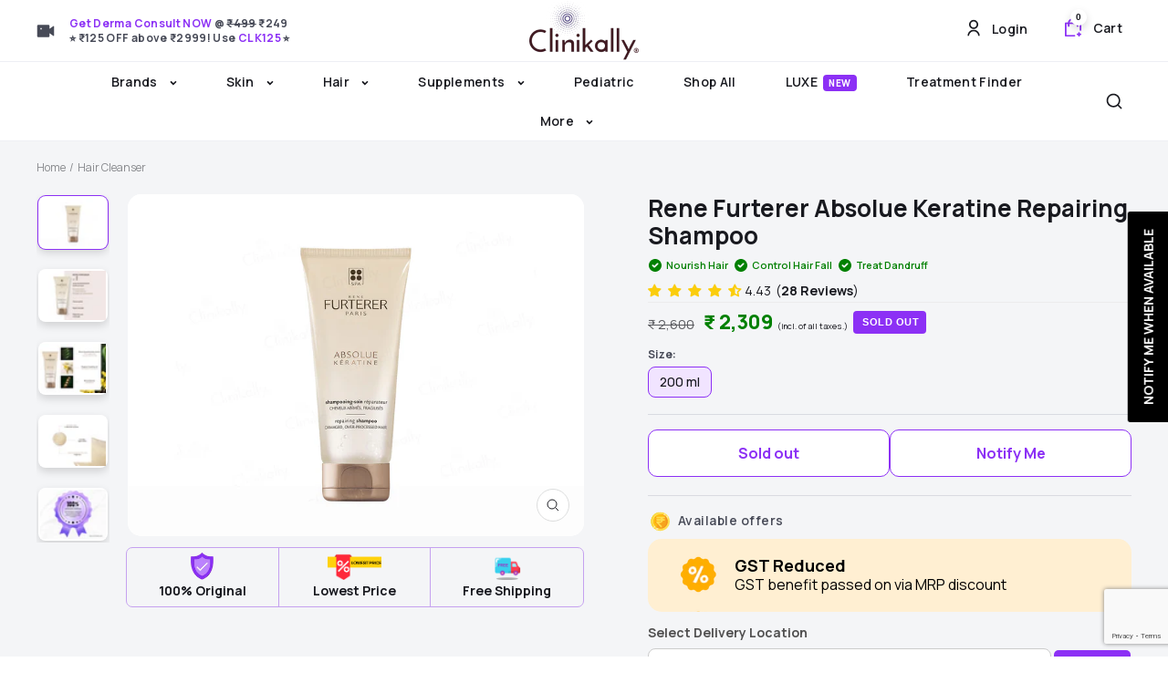

--- FILE ---
content_type: text/html; charset=utf-8
request_url: https://www.clinikally.com/web-pixels@1d2a099fw23dfb22ep557258f5m7a2edbae/custom/web-pixel-103547127@2/sandbox/modern/products/rene-furterer-absolue-keratine-renewal-shampoo
body_size: 368
content:
<!DOCTYPE html>
<html>
  <head>
    <meta charset="utf-8">
    <title>Web Pixels Manager Sandbox</title>
    <script src="https://www.clinikally.com/cdn/wpm/s1d2a099fw23dfb22ep557258f5m7a2edbaem.js"></script>

    <script type="text/javascript">
  (function(shopify) {shopify.extend('WebPixel::Render', function(api) {
var analytics=api.analytics,browser=api.browser,init=api.init;
analytics.subscribe("checkout_completed", (event) => {
  !function(t,e){var o,n,p,r;e.__SV||(window.posthog=e,e._i=[],e.init=function(i,s,a){function g(t,e){var o=e.split(".");2==o.length&&(t=t[o[0]],e=o[1]),t[e]=function(){t.push([e].concat(Array.prototype.slice.call(arguments,0)))}}(p=t.createElement("script")).type="text/javascript",p.crossOrigin="anonymous",p.async=!0,p.src=s.api_host+"/static/array.js",(r=t.getElementsByTagName("script")[0]).parentNode.insertBefore(p,r);var u=e;for(void 0!==a?u=e[a]=[]:a="posthog",u.people=u.people||[],u.toString=function(t){var e="posthog";return"posthog"!==a&&(e+="."+a),t||(e+=" (stub)"),e},u.people.toString=function(){return u.toString(1)+".people (stub)"},o="capture identify alias people.set people.set_once set_config register register_once unregister opt_out_capturing has_opted_out_capturing opt_in_capturing reset isFeatureEnabled onFeatureFlags getFeatureFlag getFeatureFlagPayload reloadFeatureFlags group updateEarlyAccessFeatureEnrollment getEarlyAccessFeatures getActiveMatchingSurveys getSurveys getNextSurveyStep onSessionId".split(" "),n=0;n<o.length;n++)g(u,o[n]);e._i.push([i,s,a])},e.__SV=1)}(document,window.posthog||[]);
  posthog.init('phc_1bJfLEcx9J471x6QuCTeJPTsRA51sIwuiM5qVPyv0Dn',{api_host:'https://us.i.posthog.com'})
  const checkout = event.data.checkout;

  posthog.identify(checkout.customer.id, {
      email: checkout.email,
      name: checkout.billingAddress.name,
    }
  )
  posthog.capture('purchase', {
    value: checkout.totalPrice.amount,
    created_at: event.timestamp,
    order_number: checkout.order.id,
    userId: event.clientId,
    order_id: checkout.order.id,
    products: checkout.lineItems.map((item) => {
      return {
        product_id: item.id,
        title: item.variant.product.title,
        quantity: item.quantity,
        price: item.variant.price.amount,
        currency: item.variant.price.currencyCode,
        sku: item.variant.sku,
        size: item.variant.product.size
      };
    }),
  })
});
});})(self.webPixelsManager.createShopifyExtend('103547127', 'custom'));

</script>

  </head>
  <body></body>
</html>


--- FILE ---
content_type: text/html; charset=UTF-8
request_url: https://backend.clinikally.in/api/bis/?action=GET_PRODUCT_API_BY_ID&product_id=6694989332643
body_size: 681
content:
{"id":"gid:\/\/shopify\/Product\/6694989332643","title":"Rene Furterer Absolue Keratine Repairing Shampoo","tags":["Clinikally LUXE","Damaged & Frizzy Hair","discount_sitewide","Dry scalp","exclude_rebuy","Hair","Hair care","Hair Cleanser","Hair Colours \/ Protein","Hair Repair","hair shampoo","location-59840397475-outofstock","location-62830280867-outofstock","location-62844895395-outofstock","location-63571001507-outofstock","not-on-sale","online-store-out-of-stock","Rene Furterer","Shampoo","Shampoos"],"vendor":"Rene Furterer","handle":"rene-furterer-absolue-keratine-renewal-shampoo","productType":"Hair Cleanser","totalInventory":0,"sellingPlanGroupCount":0,"featuredMedia":{"preview":{"image":{"url":"https:\/\/cdn.shopify.com\/s\/files\/1\/0532\/0998\/9283\/files\/FURTERERPARIS01.jpg?v=1719660395"}}},"variants":{"edges":[{"node":{"id":"gid:\/\/shopify\/ProductVariant\/40646463193251","title":"200 ml","sku":"RENE-ABS-KR-200ML","sellableOnlineQuantity":0,"image":{"url":"https:\/\/cdn.shopify.com\/s\/files\/1\/0532\/0998\/9283\/files\/FURTERERPARIS01.jpg?v=1719660395"},"shopifyProductVariantId":"40646463193251"}}]},"shopifyProductId":"6694989332643","outOfStockVariants":[{"id":"gid:\/\/shopify\/ProductVariant\/40646463193251","title":"200 ml","sku":"RENE-ABS-KR-200ML","sellableOnlineQuantity":0,"image":{"url":"https:\/\/cdn.shopify.com\/s\/files\/1\/0532\/0998\/9283\/files\/FURTERERPARIS01.jpg?v=1719660395"},"shopifyProductVariantId":"40646463193251"}]}

--- FILE ---
content_type: text/html; charset=utf-8
request_url: https://www.google.com/recaptcha/api2/anchor?ar=1&k=6LcueIoqAAAAAEQc0PYefSJpb0OqVpUte5iDbgiA&co=aHR0cHM6Ly93d3cuY2xpbmlrYWxseS5jb206NDQz&hl=en&v=N67nZn4AqZkNcbeMu4prBgzg&size=invisible&anchor-ms=20000&execute-ms=30000&cb=flf2tpx7ixus
body_size: 48877
content:
<!DOCTYPE HTML><html dir="ltr" lang="en"><head><meta http-equiv="Content-Type" content="text/html; charset=UTF-8">
<meta http-equiv="X-UA-Compatible" content="IE=edge">
<title>reCAPTCHA</title>
<style type="text/css">
/* cyrillic-ext */
@font-face {
  font-family: 'Roboto';
  font-style: normal;
  font-weight: 400;
  font-stretch: 100%;
  src: url(//fonts.gstatic.com/s/roboto/v48/KFO7CnqEu92Fr1ME7kSn66aGLdTylUAMa3GUBHMdazTgWw.woff2) format('woff2');
  unicode-range: U+0460-052F, U+1C80-1C8A, U+20B4, U+2DE0-2DFF, U+A640-A69F, U+FE2E-FE2F;
}
/* cyrillic */
@font-face {
  font-family: 'Roboto';
  font-style: normal;
  font-weight: 400;
  font-stretch: 100%;
  src: url(//fonts.gstatic.com/s/roboto/v48/KFO7CnqEu92Fr1ME7kSn66aGLdTylUAMa3iUBHMdazTgWw.woff2) format('woff2');
  unicode-range: U+0301, U+0400-045F, U+0490-0491, U+04B0-04B1, U+2116;
}
/* greek-ext */
@font-face {
  font-family: 'Roboto';
  font-style: normal;
  font-weight: 400;
  font-stretch: 100%;
  src: url(//fonts.gstatic.com/s/roboto/v48/KFO7CnqEu92Fr1ME7kSn66aGLdTylUAMa3CUBHMdazTgWw.woff2) format('woff2');
  unicode-range: U+1F00-1FFF;
}
/* greek */
@font-face {
  font-family: 'Roboto';
  font-style: normal;
  font-weight: 400;
  font-stretch: 100%;
  src: url(//fonts.gstatic.com/s/roboto/v48/KFO7CnqEu92Fr1ME7kSn66aGLdTylUAMa3-UBHMdazTgWw.woff2) format('woff2');
  unicode-range: U+0370-0377, U+037A-037F, U+0384-038A, U+038C, U+038E-03A1, U+03A3-03FF;
}
/* math */
@font-face {
  font-family: 'Roboto';
  font-style: normal;
  font-weight: 400;
  font-stretch: 100%;
  src: url(//fonts.gstatic.com/s/roboto/v48/KFO7CnqEu92Fr1ME7kSn66aGLdTylUAMawCUBHMdazTgWw.woff2) format('woff2');
  unicode-range: U+0302-0303, U+0305, U+0307-0308, U+0310, U+0312, U+0315, U+031A, U+0326-0327, U+032C, U+032F-0330, U+0332-0333, U+0338, U+033A, U+0346, U+034D, U+0391-03A1, U+03A3-03A9, U+03B1-03C9, U+03D1, U+03D5-03D6, U+03F0-03F1, U+03F4-03F5, U+2016-2017, U+2034-2038, U+203C, U+2040, U+2043, U+2047, U+2050, U+2057, U+205F, U+2070-2071, U+2074-208E, U+2090-209C, U+20D0-20DC, U+20E1, U+20E5-20EF, U+2100-2112, U+2114-2115, U+2117-2121, U+2123-214F, U+2190, U+2192, U+2194-21AE, U+21B0-21E5, U+21F1-21F2, U+21F4-2211, U+2213-2214, U+2216-22FF, U+2308-230B, U+2310, U+2319, U+231C-2321, U+2336-237A, U+237C, U+2395, U+239B-23B7, U+23D0, U+23DC-23E1, U+2474-2475, U+25AF, U+25B3, U+25B7, U+25BD, U+25C1, U+25CA, U+25CC, U+25FB, U+266D-266F, U+27C0-27FF, U+2900-2AFF, U+2B0E-2B11, U+2B30-2B4C, U+2BFE, U+3030, U+FF5B, U+FF5D, U+1D400-1D7FF, U+1EE00-1EEFF;
}
/* symbols */
@font-face {
  font-family: 'Roboto';
  font-style: normal;
  font-weight: 400;
  font-stretch: 100%;
  src: url(//fonts.gstatic.com/s/roboto/v48/KFO7CnqEu92Fr1ME7kSn66aGLdTylUAMaxKUBHMdazTgWw.woff2) format('woff2');
  unicode-range: U+0001-000C, U+000E-001F, U+007F-009F, U+20DD-20E0, U+20E2-20E4, U+2150-218F, U+2190, U+2192, U+2194-2199, U+21AF, U+21E6-21F0, U+21F3, U+2218-2219, U+2299, U+22C4-22C6, U+2300-243F, U+2440-244A, U+2460-24FF, U+25A0-27BF, U+2800-28FF, U+2921-2922, U+2981, U+29BF, U+29EB, U+2B00-2BFF, U+4DC0-4DFF, U+FFF9-FFFB, U+10140-1018E, U+10190-1019C, U+101A0, U+101D0-101FD, U+102E0-102FB, U+10E60-10E7E, U+1D2C0-1D2D3, U+1D2E0-1D37F, U+1F000-1F0FF, U+1F100-1F1AD, U+1F1E6-1F1FF, U+1F30D-1F30F, U+1F315, U+1F31C, U+1F31E, U+1F320-1F32C, U+1F336, U+1F378, U+1F37D, U+1F382, U+1F393-1F39F, U+1F3A7-1F3A8, U+1F3AC-1F3AF, U+1F3C2, U+1F3C4-1F3C6, U+1F3CA-1F3CE, U+1F3D4-1F3E0, U+1F3ED, U+1F3F1-1F3F3, U+1F3F5-1F3F7, U+1F408, U+1F415, U+1F41F, U+1F426, U+1F43F, U+1F441-1F442, U+1F444, U+1F446-1F449, U+1F44C-1F44E, U+1F453, U+1F46A, U+1F47D, U+1F4A3, U+1F4B0, U+1F4B3, U+1F4B9, U+1F4BB, U+1F4BF, U+1F4C8-1F4CB, U+1F4D6, U+1F4DA, U+1F4DF, U+1F4E3-1F4E6, U+1F4EA-1F4ED, U+1F4F7, U+1F4F9-1F4FB, U+1F4FD-1F4FE, U+1F503, U+1F507-1F50B, U+1F50D, U+1F512-1F513, U+1F53E-1F54A, U+1F54F-1F5FA, U+1F610, U+1F650-1F67F, U+1F687, U+1F68D, U+1F691, U+1F694, U+1F698, U+1F6AD, U+1F6B2, U+1F6B9-1F6BA, U+1F6BC, U+1F6C6-1F6CF, U+1F6D3-1F6D7, U+1F6E0-1F6EA, U+1F6F0-1F6F3, U+1F6F7-1F6FC, U+1F700-1F7FF, U+1F800-1F80B, U+1F810-1F847, U+1F850-1F859, U+1F860-1F887, U+1F890-1F8AD, U+1F8B0-1F8BB, U+1F8C0-1F8C1, U+1F900-1F90B, U+1F93B, U+1F946, U+1F984, U+1F996, U+1F9E9, U+1FA00-1FA6F, U+1FA70-1FA7C, U+1FA80-1FA89, U+1FA8F-1FAC6, U+1FACE-1FADC, U+1FADF-1FAE9, U+1FAF0-1FAF8, U+1FB00-1FBFF;
}
/* vietnamese */
@font-face {
  font-family: 'Roboto';
  font-style: normal;
  font-weight: 400;
  font-stretch: 100%;
  src: url(//fonts.gstatic.com/s/roboto/v48/KFO7CnqEu92Fr1ME7kSn66aGLdTylUAMa3OUBHMdazTgWw.woff2) format('woff2');
  unicode-range: U+0102-0103, U+0110-0111, U+0128-0129, U+0168-0169, U+01A0-01A1, U+01AF-01B0, U+0300-0301, U+0303-0304, U+0308-0309, U+0323, U+0329, U+1EA0-1EF9, U+20AB;
}
/* latin-ext */
@font-face {
  font-family: 'Roboto';
  font-style: normal;
  font-weight: 400;
  font-stretch: 100%;
  src: url(//fonts.gstatic.com/s/roboto/v48/KFO7CnqEu92Fr1ME7kSn66aGLdTylUAMa3KUBHMdazTgWw.woff2) format('woff2');
  unicode-range: U+0100-02BA, U+02BD-02C5, U+02C7-02CC, U+02CE-02D7, U+02DD-02FF, U+0304, U+0308, U+0329, U+1D00-1DBF, U+1E00-1E9F, U+1EF2-1EFF, U+2020, U+20A0-20AB, U+20AD-20C0, U+2113, U+2C60-2C7F, U+A720-A7FF;
}
/* latin */
@font-face {
  font-family: 'Roboto';
  font-style: normal;
  font-weight: 400;
  font-stretch: 100%;
  src: url(//fonts.gstatic.com/s/roboto/v48/KFO7CnqEu92Fr1ME7kSn66aGLdTylUAMa3yUBHMdazQ.woff2) format('woff2');
  unicode-range: U+0000-00FF, U+0131, U+0152-0153, U+02BB-02BC, U+02C6, U+02DA, U+02DC, U+0304, U+0308, U+0329, U+2000-206F, U+20AC, U+2122, U+2191, U+2193, U+2212, U+2215, U+FEFF, U+FFFD;
}
/* cyrillic-ext */
@font-face {
  font-family: 'Roboto';
  font-style: normal;
  font-weight: 500;
  font-stretch: 100%;
  src: url(//fonts.gstatic.com/s/roboto/v48/KFO7CnqEu92Fr1ME7kSn66aGLdTylUAMa3GUBHMdazTgWw.woff2) format('woff2');
  unicode-range: U+0460-052F, U+1C80-1C8A, U+20B4, U+2DE0-2DFF, U+A640-A69F, U+FE2E-FE2F;
}
/* cyrillic */
@font-face {
  font-family: 'Roboto';
  font-style: normal;
  font-weight: 500;
  font-stretch: 100%;
  src: url(//fonts.gstatic.com/s/roboto/v48/KFO7CnqEu92Fr1ME7kSn66aGLdTylUAMa3iUBHMdazTgWw.woff2) format('woff2');
  unicode-range: U+0301, U+0400-045F, U+0490-0491, U+04B0-04B1, U+2116;
}
/* greek-ext */
@font-face {
  font-family: 'Roboto';
  font-style: normal;
  font-weight: 500;
  font-stretch: 100%;
  src: url(//fonts.gstatic.com/s/roboto/v48/KFO7CnqEu92Fr1ME7kSn66aGLdTylUAMa3CUBHMdazTgWw.woff2) format('woff2');
  unicode-range: U+1F00-1FFF;
}
/* greek */
@font-face {
  font-family: 'Roboto';
  font-style: normal;
  font-weight: 500;
  font-stretch: 100%;
  src: url(//fonts.gstatic.com/s/roboto/v48/KFO7CnqEu92Fr1ME7kSn66aGLdTylUAMa3-UBHMdazTgWw.woff2) format('woff2');
  unicode-range: U+0370-0377, U+037A-037F, U+0384-038A, U+038C, U+038E-03A1, U+03A3-03FF;
}
/* math */
@font-face {
  font-family: 'Roboto';
  font-style: normal;
  font-weight: 500;
  font-stretch: 100%;
  src: url(//fonts.gstatic.com/s/roboto/v48/KFO7CnqEu92Fr1ME7kSn66aGLdTylUAMawCUBHMdazTgWw.woff2) format('woff2');
  unicode-range: U+0302-0303, U+0305, U+0307-0308, U+0310, U+0312, U+0315, U+031A, U+0326-0327, U+032C, U+032F-0330, U+0332-0333, U+0338, U+033A, U+0346, U+034D, U+0391-03A1, U+03A3-03A9, U+03B1-03C9, U+03D1, U+03D5-03D6, U+03F0-03F1, U+03F4-03F5, U+2016-2017, U+2034-2038, U+203C, U+2040, U+2043, U+2047, U+2050, U+2057, U+205F, U+2070-2071, U+2074-208E, U+2090-209C, U+20D0-20DC, U+20E1, U+20E5-20EF, U+2100-2112, U+2114-2115, U+2117-2121, U+2123-214F, U+2190, U+2192, U+2194-21AE, U+21B0-21E5, U+21F1-21F2, U+21F4-2211, U+2213-2214, U+2216-22FF, U+2308-230B, U+2310, U+2319, U+231C-2321, U+2336-237A, U+237C, U+2395, U+239B-23B7, U+23D0, U+23DC-23E1, U+2474-2475, U+25AF, U+25B3, U+25B7, U+25BD, U+25C1, U+25CA, U+25CC, U+25FB, U+266D-266F, U+27C0-27FF, U+2900-2AFF, U+2B0E-2B11, U+2B30-2B4C, U+2BFE, U+3030, U+FF5B, U+FF5D, U+1D400-1D7FF, U+1EE00-1EEFF;
}
/* symbols */
@font-face {
  font-family: 'Roboto';
  font-style: normal;
  font-weight: 500;
  font-stretch: 100%;
  src: url(//fonts.gstatic.com/s/roboto/v48/KFO7CnqEu92Fr1ME7kSn66aGLdTylUAMaxKUBHMdazTgWw.woff2) format('woff2');
  unicode-range: U+0001-000C, U+000E-001F, U+007F-009F, U+20DD-20E0, U+20E2-20E4, U+2150-218F, U+2190, U+2192, U+2194-2199, U+21AF, U+21E6-21F0, U+21F3, U+2218-2219, U+2299, U+22C4-22C6, U+2300-243F, U+2440-244A, U+2460-24FF, U+25A0-27BF, U+2800-28FF, U+2921-2922, U+2981, U+29BF, U+29EB, U+2B00-2BFF, U+4DC0-4DFF, U+FFF9-FFFB, U+10140-1018E, U+10190-1019C, U+101A0, U+101D0-101FD, U+102E0-102FB, U+10E60-10E7E, U+1D2C0-1D2D3, U+1D2E0-1D37F, U+1F000-1F0FF, U+1F100-1F1AD, U+1F1E6-1F1FF, U+1F30D-1F30F, U+1F315, U+1F31C, U+1F31E, U+1F320-1F32C, U+1F336, U+1F378, U+1F37D, U+1F382, U+1F393-1F39F, U+1F3A7-1F3A8, U+1F3AC-1F3AF, U+1F3C2, U+1F3C4-1F3C6, U+1F3CA-1F3CE, U+1F3D4-1F3E0, U+1F3ED, U+1F3F1-1F3F3, U+1F3F5-1F3F7, U+1F408, U+1F415, U+1F41F, U+1F426, U+1F43F, U+1F441-1F442, U+1F444, U+1F446-1F449, U+1F44C-1F44E, U+1F453, U+1F46A, U+1F47D, U+1F4A3, U+1F4B0, U+1F4B3, U+1F4B9, U+1F4BB, U+1F4BF, U+1F4C8-1F4CB, U+1F4D6, U+1F4DA, U+1F4DF, U+1F4E3-1F4E6, U+1F4EA-1F4ED, U+1F4F7, U+1F4F9-1F4FB, U+1F4FD-1F4FE, U+1F503, U+1F507-1F50B, U+1F50D, U+1F512-1F513, U+1F53E-1F54A, U+1F54F-1F5FA, U+1F610, U+1F650-1F67F, U+1F687, U+1F68D, U+1F691, U+1F694, U+1F698, U+1F6AD, U+1F6B2, U+1F6B9-1F6BA, U+1F6BC, U+1F6C6-1F6CF, U+1F6D3-1F6D7, U+1F6E0-1F6EA, U+1F6F0-1F6F3, U+1F6F7-1F6FC, U+1F700-1F7FF, U+1F800-1F80B, U+1F810-1F847, U+1F850-1F859, U+1F860-1F887, U+1F890-1F8AD, U+1F8B0-1F8BB, U+1F8C0-1F8C1, U+1F900-1F90B, U+1F93B, U+1F946, U+1F984, U+1F996, U+1F9E9, U+1FA00-1FA6F, U+1FA70-1FA7C, U+1FA80-1FA89, U+1FA8F-1FAC6, U+1FACE-1FADC, U+1FADF-1FAE9, U+1FAF0-1FAF8, U+1FB00-1FBFF;
}
/* vietnamese */
@font-face {
  font-family: 'Roboto';
  font-style: normal;
  font-weight: 500;
  font-stretch: 100%;
  src: url(//fonts.gstatic.com/s/roboto/v48/KFO7CnqEu92Fr1ME7kSn66aGLdTylUAMa3OUBHMdazTgWw.woff2) format('woff2');
  unicode-range: U+0102-0103, U+0110-0111, U+0128-0129, U+0168-0169, U+01A0-01A1, U+01AF-01B0, U+0300-0301, U+0303-0304, U+0308-0309, U+0323, U+0329, U+1EA0-1EF9, U+20AB;
}
/* latin-ext */
@font-face {
  font-family: 'Roboto';
  font-style: normal;
  font-weight: 500;
  font-stretch: 100%;
  src: url(//fonts.gstatic.com/s/roboto/v48/KFO7CnqEu92Fr1ME7kSn66aGLdTylUAMa3KUBHMdazTgWw.woff2) format('woff2');
  unicode-range: U+0100-02BA, U+02BD-02C5, U+02C7-02CC, U+02CE-02D7, U+02DD-02FF, U+0304, U+0308, U+0329, U+1D00-1DBF, U+1E00-1E9F, U+1EF2-1EFF, U+2020, U+20A0-20AB, U+20AD-20C0, U+2113, U+2C60-2C7F, U+A720-A7FF;
}
/* latin */
@font-face {
  font-family: 'Roboto';
  font-style: normal;
  font-weight: 500;
  font-stretch: 100%;
  src: url(//fonts.gstatic.com/s/roboto/v48/KFO7CnqEu92Fr1ME7kSn66aGLdTylUAMa3yUBHMdazQ.woff2) format('woff2');
  unicode-range: U+0000-00FF, U+0131, U+0152-0153, U+02BB-02BC, U+02C6, U+02DA, U+02DC, U+0304, U+0308, U+0329, U+2000-206F, U+20AC, U+2122, U+2191, U+2193, U+2212, U+2215, U+FEFF, U+FFFD;
}
/* cyrillic-ext */
@font-face {
  font-family: 'Roboto';
  font-style: normal;
  font-weight: 900;
  font-stretch: 100%;
  src: url(//fonts.gstatic.com/s/roboto/v48/KFO7CnqEu92Fr1ME7kSn66aGLdTylUAMa3GUBHMdazTgWw.woff2) format('woff2');
  unicode-range: U+0460-052F, U+1C80-1C8A, U+20B4, U+2DE0-2DFF, U+A640-A69F, U+FE2E-FE2F;
}
/* cyrillic */
@font-face {
  font-family: 'Roboto';
  font-style: normal;
  font-weight: 900;
  font-stretch: 100%;
  src: url(//fonts.gstatic.com/s/roboto/v48/KFO7CnqEu92Fr1ME7kSn66aGLdTylUAMa3iUBHMdazTgWw.woff2) format('woff2');
  unicode-range: U+0301, U+0400-045F, U+0490-0491, U+04B0-04B1, U+2116;
}
/* greek-ext */
@font-face {
  font-family: 'Roboto';
  font-style: normal;
  font-weight: 900;
  font-stretch: 100%;
  src: url(//fonts.gstatic.com/s/roboto/v48/KFO7CnqEu92Fr1ME7kSn66aGLdTylUAMa3CUBHMdazTgWw.woff2) format('woff2');
  unicode-range: U+1F00-1FFF;
}
/* greek */
@font-face {
  font-family: 'Roboto';
  font-style: normal;
  font-weight: 900;
  font-stretch: 100%;
  src: url(//fonts.gstatic.com/s/roboto/v48/KFO7CnqEu92Fr1ME7kSn66aGLdTylUAMa3-UBHMdazTgWw.woff2) format('woff2');
  unicode-range: U+0370-0377, U+037A-037F, U+0384-038A, U+038C, U+038E-03A1, U+03A3-03FF;
}
/* math */
@font-face {
  font-family: 'Roboto';
  font-style: normal;
  font-weight: 900;
  font-stretch: 100%;
  src: url(//fonts.gstatic.com/s/roboto/v48/KFO7CnqEu92Fr1ME7kSn66aGLdTylUAMawCUBHMdazTgWw.woff2) format('woff2');
  unicode-range: U+0302-0303, U+0305, U+0307-0308, U+0310, U+0312, U+0315, U+031A, U+0326-0327, U+032C, U+032F-0330, U+0332-0333, U+0338, U+033A, U+0346, U+034D, U+0391-03A1, U+03A3-03A9, U+03B1-03C9, U+03D1, U+03D5-03D6, U+03F0-03F1, U+03F4-03F5, U+2016-2017, U+2034-2038, U+203C, U+2040, U+2043, U+2047, U+2050, U+2057, U+205F, U+2070-2071, U+2074-208E, U+2090-209C, U+20D0-20DC, U+20E1, U+20E5-20EF, U+2100-2112, U+2114-2115, U+2117-2121, U+2123-214F, U+2190, U+2192, U+2194-21AE, U+21B0-21E5, U+21F1-21F2, U+21F4-2211, U+2213-2214, U+2216-22FF, U+2308-230B, U+2310, U+2319, U+231C-2321, U+2336-237A, U+237C, U+2395, U+239B-23B7, U+23D0, U+23DC-23E1, U+2474-2475, U+25AF, U+25B3, U+25B7, U+25BD, U+25C1, U+25CA, U+25CC, U+25FB, U+266D-266F, U+27C0-27FF, U+2900-2AFF, U+2B0E-2B11, U+2B30-2B4C, U+2BFE, U+3030, U+FF5B, U+FF5D, U+1D400-1D7FF, U+1EE00-1EEFF;
}
/* symbols */
@font-face {
  font-family: 'Roboto';
  font-style: normal;
  font-weight: 900;
  font-stretch: 100%;
  src: url(//fonts.gstatic.com/s/roboto/v48/KFO7CnqEu92Fr1ME7kSn66aGLdTylUAMaxKUBHMdazTgWw.woff2) format('woff2');
  unicode-range: U+0001-000C, U+000E-001F, U+007F-009F, U+20DD-20E0, U+20E2-20E4, U+2150-218F, U+2190, U+2192, U+2194-2199, U+21AF, U+21E6-21F0, U+21F3, U+2218-2219, U+2299, U+22C4-22C6, U+2300-243F, U+2440-244A, U+2460-24FF, U+25A0-27BF, U+2800-28FF, U+2921-2922, U+2981, U+29BF, U+29EB, U+2B00-2BFF, U+4DC0-4DFF, U+FFF9-FFFB, U+10140-1018E, U+10190-1019C, U+101A0, U+101D0-101FD, U+102E0-102FB, U+10E60-10E7E, U+1D2C0-1D2D3, U+1D2E0-1D37F, U+1F000-1F0FF, U+1F100-1F1AD, U+1F1E6-1F1FF, U+1F30D-1F30F, U+1F315, U+1F31C, U+1F31E, U+1F320-1F32C, U+1F336, U+1F378, U+1F37D, U+1F382, U+1F393-1F39F, U+1F3A7-1F3A8, U+1F3AC-1F3AF, U+1F3C2, U+1F3C4-1F3C6, U+1F3CA-1F3CE, U+1F3D4-1F3E0, U+1F3ED, U+1F3F1-1F3F3, U+1F3F5-1F3F7, U+1F408, U+1F415, U+1F41F, U+1F426, U+1F43F, U+1F441-1F442, U+1F444, U+1F446-1F449, U+1F44C-1F44E, U+1F453, U+1F46A, U+1F47D, U+1F4A3, U+1F4B0, U+1F4B3, U+1F4B9, U+1F4BB, U+1F4BF, U+1F4C8-1F4CB, U+1F4D6, U+1F4DA, U+1F4DF, U+1F4E3-1F4E6, U+1F4EA-1F4ED, U+1F4F7, U+1F4F9-1F4FB, U+1F4FD-1F4FE, U+1F503, U+1F507-1F50B, U+1F50D, U+1F512-1F513, U+1F53E-1F54A, U+1F54F-1F5FA, U+1F610, U+1F650-1F67F, U+1F687, U+1F68D, U+1F691, U+1F694, U+1F698, U+1F6AD, U+1F6B2, U+1F6B9-1F6BA, U+1F6BC, U+1F6C6-1F6CF, U+1F6D3-1F6D7, U+1F6E0-1F6EA, U+1F6F0-1F6F3, U+1F6F7-1F6FC, U+1F700-1F7FF, U+1F800-1F80B, U+1F810-1F847, U+1F850-1F859, U+1F860-1F887, U+1F890-1F8AD, U+1F8B0-1F8BB, U+1F8C0-1F8C1, U+1F900-1F90B, U+1F93B, U+1F946, U+1F984, U+1F996, U+1F9E9, U+1FA00-1FA6F, U+1FA70-1FA7C, U+1FA80-1FA89, U+1FA8F-1FAC6, U+1FACE-1FADC, U+1FADF-1FAE9, U+1FAF0-1FAF8, U+1FB00-1FBFF;
}
/* vietnamese */
@font-face {
  font-family: 'Roboto';
  font-style: normal;
  font-weight: 900;
  font-stretch: 100%;
  src: url(//fonts.gstatic.com/s/roboto/v48/KFO7CnqEu92Fr1ME7kSn66aGLdTylUAMa3OUBHMdazTgWw.woff2) format('woff2');
  unicode-range: U+0102-0103, U+0110-0111, U+0128-0129, U+0168-0169, U+01A0-01A1, U+01AF-01B0, U+0300-0301, U+0303-0304, U+0308-0309, U+0323, U+0329, U+1EA0-1EF9, U+20AB;
}
/* latin-ext */
@font-face {
  font-family: 'Roboto';
  font-style: normal;
  font-weight: 900;
  font-stretch: 100%;
  src: url(//fonts.gstatic.com/s/roboto/v48/KFO7CnqEu92Fr1ME7kSn66aGLdTylUAMa3KUBHMdazTgWw.woff2) format('woff2');
  unicode-range: U+0100-02BA, U+02BD-02C5, U+02C7-02CC, U+02CE-02D7, U+02DD-02FF, U+0304, U+0308, U+0329, U+1D00-1DBF, U+1E00-1E9F, U+1EF2-1EFF, U+2020, U+20A0-20AB, U+20AD-20C0, U+2113, U+2C60-2C7F, U+A720-A7FF;
}
/* latin */
@font-face {
  font-family: 'Roboto';
  font-style: normal;
  font-weight: 900;
  font-stretch: 100%;
  src: url(//fonts.gstatic.com/s/roboto/v48/KFO7CnqEu92Fr1ME7kSn66aGLdTylUAMa3yUBHMdazQ.woff2) format('woff2');
  unicode-range: U+0000-00FF, U+0131, U+0152-0153, U+02BB-02BC, U+02C6, U+02DA, U+02DC, U+0304, U+0308, U+0329, U+2000-206F, U+20AC, U+2122, U+2191, U+2193, U+2212, U+2215, U+FEFF, U+FFFD;
}

</style>
<link rel="stylesheet" type="text/css" href="https://www.gstatic.com/recaptcha/releases/N67nZn4AqZkNcbeMu4prBgzg/styles__ltr.css">
<script nonce="4Fs84zp-w5UXIhZQ9oqDrQ" type="text/javascript">window['__recaptcha_api'] = 'https://www.google.com/recaptcha/api2/';</script>
<script type="text/javascript" src="https://www.gstatic.com/recaptcha/releases/N67nZn4AqZkNcbeMu4prBgzg/recaptcha__en.js" nonce="4Fs84zp-w5UXIhZQ9oqDrQ">
      
    </script></head>
<body><div id="rc-anchor-alert" class="rc-anchor-alert"></div>
<input type="hidden" id="recaptcha-token" value="[base64]">
<script type="text/javascript" nonce="4Fs84zp-w5UXIhZQ9oqDrQ">
      recaptcha.anchor.Main.init("[\x22ainput\x22,[\x22bgdata\x22,\x22\x22,\[base64]/[base64]/MjU1Ong/[base64]/[base64]/[base64]/[base64]/[base64]/[base64]/[base64]/[base64]/[base64]/[base64]/[base64]/[base64]/[base64]/[base64]/[base64]\\u003d\x22,\[base64]\\u003d\\u003d\x22,\x22w5bCtkLCp8OjJsOCHsK8Yi7CqsORdMKJM198wrNOw5/Djk3DncOQw65QwrIvX216w4LDjsOow6/DqMOdwoHDnsK0w7wlwohsP8KQQMOtw6PCrMK3w4jDhMKUwocHw5TDnSdoZ3ElYsOCw6c5w7HCmGzDtiDDn8OCwp7DowTCusOJwqdGw5rDkFLDgCMbw5xTAMKrQsKhYUfDmsKwwqccH8KxTxk4VsKFwppVw5XCiVTDp8Oiw60qE3o9w4kDW3JGw6h/YsOyEW3Dn8KjVHzCgMKaMsKxIBXCnivCtcO1w4HCt8KKAx1fw5BRwq9RPVV7K8OeHsKGwofChcO0DXvDjMODwoMTwp85w7RxwoPCucKMWsOIw4rDvlXDn2fCr8KaO8KuBTYLw6DDhMK/wpbChTNew7nCqMKJw6opG8OIIcOrLMOTURF4dMO/[base64]/bcKWwp3CpMOjDRIORsOhw7jDvlUCQsKhw6vCp0PDuMOCw6phdFlvwqPDnVLCiMOTw7QfwqDDpcKywq/[base64]/[base64]/wpXCp8KGw7vCvcOPw6nDncO4OsOtwqkQwqfCtkTDisK7c8OYbsOfTg7DonFRw7UadMOcwqHDgltDwqsgUsKgATzDucO1w45zwq/CnGA/w47CpFNFw4DDsTI7wpcjw6lENnPCgsOfCsOxw4AOwofCq8Ksw7XChnXDjcK+aMKfw6DDsMKyRsO2wpvCh3fDiMO0EEfDrHUqZMOzwqPCicK/IyxBw7pOwpQsBnQtaMORwpXDkcKrwqzCvFrCpcOFw5ptKCjCrMKQS8ObwqvCnB08wp/CocOxwoMBKsOBwoZgWsK6EXzCj8O3JSnDr3fCsADDuhjDhMO5w5sXwovDoXlvEzcHw5DChhTCpw5XEG88UcOpfMKmU0TDtcObY2cwRRPDuW3Ds8ODw4IFwp7Dr8KLwrdUw5lpw4/Cny7Dm8KuaAPCo3HCuk0gwpXDsMKiw45LYMKJw7LCqmQ6w5fClsKswo8rwo3CrDhKGsO1ax7DjcKnMMOdw5Ypw4QDQj3DjMKVZwvCm1d+wphhZsOBwp/DkRvDkMKzwoRcw5bDsBoIwp47w73CqTnDjnDDjMKDw5jCgwDDhMKnwrfCn8OQw4QEw5bDsBNremRzwo0XVMKhZMKXHMOpw7pRUzDCv1HDnTXDn8KzIXrDrcKUwojCijMfw7/CvsOKMgPColRwXcKQZAnDtlkWEQh+M8K9F0oPcn3DvxjDgGHDh8Khw4XDr8O2SsOIHWTDr8KbP1JWMMKvw5lBLi3DgStpJMKEw5XCsMK5XcOYwojCh33DucOJw7YkwqfDmwHDg8Obw6Fuwownwq/Dq8KoG8Klw6pmwqPDuQ3CsRxOwpfCgBvDpnTDu8O9UcKpM8OdCT1UwptCw54gwp/DsxNHeAk9woZOAMKuPE4ZwqPCp0ItBhHCkMOpcMKxwr9Zw6rCocOJdcOEworDmcOIfinDv8KWY8OMw5fDk3EIwr0pw43DssKRNkkvwqPDuzsow7nDi0DCn0wITHrCisOSw6nCvRVew4/DvsK9cFtZw4bDqzA3wpzChFEaw53CmMKML8K1w49KwpMLecO0IjHDrsK7Z8OQXinDmV9oDWBdZVDDkkhQQkbDlMOTUA4Zw6kcw6UbCwxvGMOjw6nClRbChcKiU0HCmsO1dUsawoYVwoNkS8OoTMO/[base64]/[base64]/R096FGrDqj00WMKdwrzCvmnCmyrCtMO7wp3DmT/CuFLCssOQwqzDh8OwVcO3wq1eP0sreVfCpHXClksAw6/DisOCfwIQL8O0wqDCkHjCmBhHwqPDo0BdfsKxEn/CuwHCqMKqMcOoLR/Dk8OBXMK5B8KLw7XDhgAbKyzDsjo3wo47wqHDpsKSBMKTK8KXPcOyw5TDkMO5wrZ3w6gHw5fDuHLCnzIJfEVLw6cXwp3Cswl8dkwYVC9IwoAZV0Z/IsOZwqHCgwHDgAQtT8OAw590w4QRwprDqsOxwpo/IHXDtsKfUlXCn29Wwp92woDChcKjZ8KPw6Yqwr/CgXxTGcOMw4fDuXrDgTHDiMKnw79qwpxFLX5iwq3DkMK0w6bCsCRfw7/DnsK/wo9pdUFowpDDoTrCvjlhw4TDlxjDqm5cw5HDoybCjnoLw7PCoj/[base64]/ClV7DucKMOsKLw6DCksKRAcKcw4HCjQRVw7IOLcKtw5wIw7VPwojCrcKhFsKSwr52wropSDfDjMKowpbClDoswo/CncKdM8OVwoYRwqzDtljDj8Kiw7jCosK7MUHDgWLCicKkw70cw6zCocKDw79FwoJqLkDCu1/CvFfDosKKZcKuwqF1FQrCtcOMwqxLfSbClcK5wrjCgjzCmcKew4PDksO3KnxlVMOJKwLDp8KZw7pbPcOow4hHw6JBw7PCrMONOVHCmsKnbgMVfcOjw6QpYEptPF7CkFTDq3QPwoBFwrt3PlwRF8O4wqRTOw/CiSvDhWs+w499GRDCl8OxBGjDocK5OHzCvMKzwoFIHV1NRywjHTfCqcOGw4LComrCnMOTeMOBwpEcwrsHU8OdwqIkwpTDicKOMMO1wopCwrhTPcK8P8Ovw4IcLcKUe8OSwrUIwqgtTXJCZnh7R8OKwrfCiAzCiXdjKmHCoMOcwo/DrsOIwqPCgsKpISU/wpU8HsOHMUbDgsKXw5pNw5vCicK9JMONw4vChHsfwpzCj8OMwrpvHCQ2woHDi8K3JFhZRDfCj8KTw47CkA9dbcOswoLDjcK4w6zCm8KLMADDrkfDsMOeT8OTw6V/U0gkaBDDvkV9w63DlnVnL8O2wpPCmMOLDQ43wpcMwpzDkA/DoE4nwp8IQcOHDSh+w4zDpATCkgJZfkTChDpDeMKAF8O1wrjDtUNPwqdZYcOLw7XDisO5J8Kuw6zDhMKBw7Fcw5kBbMKrwq/DlMKpNSpDbcOffsOmPMKgwppYSCpZwosewoo9UmJfbCLDtRhXVMKdeS0MfUV8w71dOcOLw6XCosOBIAEMwo5COMKPR8OYwpsTQGfCslMQbsKzcBPDtMOJF8OKw5BIHcKww6XDpicdw70vw7x5YMKsJw/CiMOuR8Khw7vDncKVwr0mbX7CnBfDkmsrwpIhw5fCp8KHb2/Dk8OoCUvDssOFYsKNRT/CtiJlwoFPwrvDuQ0hFsOREigtwp0IacKOwpfDgm/[base64]/Di00BemzCrRQ4S0kdw67DuBLDjTrDjVXCg8OiwpLDtcOcFsOjO8OZwohxcn9rVMKjw7nCgsKaT8KsLXN2CsOAw7ZNw4zDhzhZwrzDi8O+wpo9wrh/wp3CmnPDgU7Dl2XCsMOvccKGCRwRwoHCgGPDjC13cU3DhgrCk8OOwpjDl8OcR15CwoPDqsK7YQnCtsKgw6pZw7NddcOjDcOjI8O5w5RgHMOjwqlNw7fDumlrHwp0B8OLw4VkEMKPZWYsKXs6XMK2McOZwoQ0w4YNwqt7eMOQNsKjfcOOck/[base64]/CiFFaAUMbwpLCiMKtS21swrbCpcKKRzs4YMKXFRNHw7tSwptKEcOCw4VtwqPCsS7Cm8OLNcKRD0UeHkMyJ8OOw7EJf8OqwrgdwrIWZFo+wqvDrXZLwpnDshvDjcKeB8OawpdDa8ODOcK1ZsKiw7fDp39xw5XCvsOxw4Itw4XDmcOKw77Chl/CksOJw5c6Ny/[base64]/Dnx4NJcOxcxVMw6PDvcKRQcKfw51/w7g0wq3Dl1bCvsO6GcO9fmBiwpAZw5sHQV4MwpJAwqXCmhUUwo5efMOGw4DDi8OEwr42bMO8fFMTwo0ABMOIwonCkV/CqFk/Gz9rwoIbwrTDvMO+w6fDk8K2w6nDucKAZsO4w6HDjlAHYcKiC8K5w6RXw5TDp8KVIxnDqMO8agDCtcO8c8OYCiFsw6jCjQ7DmkTDk8Kiw67Dn8K6b3RSIcOzw5NZeVRcwqvDkD9VRcKTw4HCmMKOCknDjRw9RjvCth/DpMKrwqjCiQbDjsKnw43CskvCjjHCsR0TWsK3DUEVQh/[base64]/[base64]/DuFcMPyxFMADDsQQBN0IWw7lETcOiR0kram/DnBprwpJvfcODKMKmR3JlYsOPwpLCtiREbMKTdMO3dMOKw6sXw45Iw6rCqHobwpdJwqbDkA/[base64]/[base64]/ChU7CpzXCiW7CjV4uc0UAwq5pwpLCtkxOw7fCt8Ktw4fDsMK+wphAw64CIsK6wpdBBXYXw5REMMOGwqFvw7UfG38OwpUEeA3CmMOuOSd3wqTDvjTCo8K9woHCvsKSwqPDi8K6F8OZW8KIw6oqKwNdAyLCjsOJVMO+acKSBsO1wp/DmxjChALCinZ9bV0pD8OrBgnDvVHDtmzDp8KAI8KHLcO2woEka0/[base64]/CrE7DqwbCtsKdYcKPw7lEe8Ouw4o/TcO7IsKJSSfClMOgAjjCnwPDhMKzeirCtA9pwqUEwqvCmMO8PRvDscKow7Nhw6TCtWnDoR7Cp8KkPCsXUsK5SsKewrbDqMKVRMORKS9TO3gUwrDCmTHDn8Olw6fDqMO5T8KCVBLCtxgkw6HCp8Okw7TCn8KiJSXChV43wo/CscKgw4BxWBnCvSwMw4J3wqTDmgpOEsO5RhvDm8KHwqZOKBdOMsOOw481w6fCl8OOwpg5wp/DgRc9w612GMOWWcK2wrtXw6vDkcKkwqjClGRkFwvDqHxYHMO1wqTDj0smN8OiKcKuwoHDhWAcEw/DjsO/[base64]/Dl8Oaw4tkFnZBwoDCpB7ChMKHUEJBBFbCmhHDjAMCelF1w6XDlGtBW8KfR8KrARDCjcOWw5bCsDzDnsO/Jm/[base64]/woTCjn4Vw5fDmQvCkW/CiRvDnMK6w6g1wqLDjsKaEDTChlbDkT9mUnjDusO9wrHCu8OYO8Oew7Ylwr7DuCZ4w4/CliQAQMK0wprCn8KOQ8OHwoRvwq7CjcK/bMKow67CknXCo8KMOVJOVjs3w4PDthDChMKsw6Nww6HCgMO8wrXCqcKawpYjDgdjwrdTwrouW18WHMKnMRLDgBFHcMKAwq45w5sIwp3CtTrDrcKkegfCgsKGwrZ6w7YIJcOUwr7CmVpfE8OWwopUaD3ChCV1wpDDqTrDpsK9K8KxDsK8NcOIw4IWwqPClcKzLsOAw5/Dr8ORXEAfwqAKwpvDg8ORd8O/woBdwrvDgMOTwp55WGXCjsKse8OqUMOabGJBw51KbTcVwq7DhsKpwoh8QcK6IMO8KMOvwpDDnHLCixZgw5vCsMOYwpXDsWHCqjQAw60KH3nCtQ9EXcKHw7RTw7rDscK8SyQ/AMOhJcOiw4nDnsKTw6/CgcO0MizDuMOsQsKFw4jDjBLCqsKNUUlawq05wp7DhMK4w4oBDMKwaXjCjsKRwpTCsFfDoMOvbcODwoxFKBYWAV1GEx8EwrPDjsKWAl90w5PClm0EwrpGcMKDw77Ch8K4w6fCumw2XApSRG5LSzdWw6TDtBgmP8KNw6cnw7zDii1eZsKJK8KdWMOGwp/[base64]/CpkodbMOtbTVEdh8lw4E1KXYNVMKww6dCJmpCaEfDl8KNwq/CnMKAw4dyYRxkwrDDjz3CgCrCmsKJw7k6S8KnPSQAw5tkZMOQwp1/G8K9wo4aw6jCvlTCnMKETsOXXcKjQcKpb8K6GsO6wpQhQhfDo1PCth0Xwptyw5AUDE02NMKPJsOpMcKXdMO+TsODwrXDm3PCh8Kuw7c4Q8O8EsK7wrk+bsKzfsOpwr/[base64]/DlFtiaHlpw4TDvMO/w5TDhlbDlXAcMsK9TmE3woLDqUE7wqbDpgLCjFdswpzCgBMIRRzDom5kwoXDlGXCt8KIwqU+XMK6wrhAOQfDrSfDhWtvKcKuw7s9QsO7JCYWdhJkCDDCqn1ENsOcCcOzwokjdXUswpUiwo3CnV9KCcKKX8KEe3XDh3FUYMOxw5/Cg8OsEMOzw5Rjw47CtiMYGVgyDcO4FnDCm8K5w7srOcOGwqUSFlo5w4PDo8OMwo7DrsOCOsKsw4B4FcKcw7/DhE3CocOdT8KOw4J2w4fCljkmSgPCisKaJUNtAsKSMzpRBx/DoQfDssOnw7bDgzE4LBUMMRXCsMOCccKgeBYYwpEOCcOUw7d1KcOBGMO1woF/[base64]/[base64]/Vg7DusOMYsK7BcKCaVYUHBJfGm7CqsKFwrXDuBPDq8KIwrJtWsK9wrB2FsKpfsOfM8OxBlLDoTjDhsKhEnHDosKTA3AVf8KODUduZcO4RiHDisOzw6sfw5DChMKbwrErwr4EwqTDpWHCknbCgMK8EsKUFTnCisKaJ3/ClsKAcsOIw4kxw6B/KW8Bw4EUNx/CscKnw5XDpltYwqxcMMOMPsOTLMK/[base64]/LsOew43Du8KZw51QCMOTw69uCGxDd8OKckXCjsKZwrdlw5Z8w4zDosKtKsKDbh/[base64]/[base64]/DuzLDjUbDllhCecOgPRnCoQ3DlALCnMOIw6AJw4DCkMOOKA3DrTtkw55IUsOfMXTDpT8AbmvDicKEYUoawoFgw5U5wo8wwolMbsKXD8KGw6IGwokpE8KqL8KEwqcww5fDgXhnw5hNwr/DkcKWw5TCsDd7wpLCrMOtOMK/[base64]/ZVEdAMKXUQAyHnTDvXxiDCFCZXQLOzjChm3DsTXDn2/CuMK2aETDmCDCsGtZw5fCggxTw4Bsw5rClC/DhWlJbB3CqEIGwqjDvkTDvMKFKV7Dmzd1w61Pak/CsMKtwq1Iw6XCmFU2JgJKwrcrcMKOQ33Ci8K1w7dzWcODP8Kpw61dwpZewrgdw4rCjsKGDSDDvh3DoMOQSsKQw4kpw4TCqsKLw6vDsADCtFzDpAFtBMK0wqtmwplKw44BZ8Obe8O1wojClcOxWRfDjVzDlMOCw5bCqHnCp8K0wqlzwpByw78Swr5IS8O/UyfCicOufnlxLcK3w4Z+flEQwporw6jDgWJaa8O/wocJw6BsEMOhVcOUwpPDscKcQFHCo2bCtV7DnsKiB8KuwoJZPnrCrTLCjsO+wrTCkcOWw4HCnnLCksOMwrvCicOrwo7Cu8O6OcKqfmgHGT3Cp8O/w7nDtDpscA9ANsOhJl4ZwrzDnhvDoMOYw5vDmsO/wrjDnk3Dsxgew6DCvhnDjk55w6rClsK0J8KWw53Dt8Onw4AUwrthw5HCl2J6w4pYw6padcKQw6LDlsOjLcKVw4rCjArCpMKVwpbChMOtVXXCtMKcw74aw55Nw5EMw7Amw5PCq3zCosKCw4jDocKiw5vDnMOFw7JIwqbDlgbDlUwZw5fDgT/CjMOEKi9EECvDg1vCuFwdBTNtw4XCmMKRwonCq8KDMMOtKRYTwoVew7JPw5TDs8Kqw7t9LsOkS389NMOgw7xqwq19WlQrw6g9EsKOw7sLwpXCkMKXw4EDwq7Dl8OhZcOsKcKARcK+wo7Ck8OXwqMmXxwZRkMaFMKcw4vDusK3wq/Cl8O1w5Viwo4ZK2QMVS7CjgVbw4QKO8K0wofCoHDDvMKyZjPCt8Kfwq/Cq8KCHMOBw4XCvcKyw6vDp37DlGoUwpDDjcOlwoUMwrwvw7jCvsOhw6E6D8O7bcOUW8Ojw43Do3NZGxtRwrTCkjFyw4HDrsOiwpc4K8Ogw7ZVw4PCgsKWwp5qwo4ROEZ7A8KIw7VnwpVgT3HDsMOfBEM9w7E0GHvCkcKDw7B6YMOFwpHDqW03wr9Hw4XCqHXDkk9twp/DhzAUIkF1D1xBWcKBwohVwpoXe8OTwqsEwq1tUCPCrMKIw7RGw6x6IsOTw6HDniVLwpPCp3/[base64]/w6vDhCfCtMOoVg/CowlZHMOiB8OjwqvCgnYuQMKiccOCwoFPSsKiWR43biXCiBxXwpPDo8Kmw7NTwocfMQBiATfCpGXDkMKAw48CcGtbwrnDhRLCtV9CNioEd8OBwpxLA09/[base64]/DncKkw77Co8Oiw4DCogUdY8K4UsK/woBaJMOmwr/DkcKQIMOHfMOAwrzCk1d6wq1aw5zChMOeOMOFS3/DhcKDw4xXwrfCgsKjwoPDmCVHw4PDqsO/wpYMwrPCmFdswpF+G8OWwoXDjsKVCRfDusOgwoZDRcO2WcOuwqnDhnDCgBltwr/DlEEnwqwiFMObwrleE8Otc8KBUhRow6Z2FMOvVsKsaMOXZcK4JcKvRgYQw5Jcwr/DnsOAwq/[base64]/[base64]/DnsOpwovDmwZsNF3Cu2LCt8K7wozDjhnDsB/CqMKnGz7DiH3CjkXDtQjCkx7DmMOaw60DN8K8InjCuHoqIC3CiMOfw6ouwqxwP8Omwq0lwrnCpcO1wpEnwrrDqMKcw7bCsWbDn0sVwq7DkCbCkgASaWNuflAGwpJkWMObwrFvw4JEwpDDqVTDtnFVXyZhw5XCrMOSBQE6wq7DosK3w57Ch8O9Jj7Cl8KiTWvCgh/DmFTDksOfw7fClgNbwrUhdA1SBMKBETbDqEIkAmHDoMOWw5DCj8KwUWXDisOZw7V2F8Ofw7PCpsO9w6fDt8OqUcKjwqt8w5U/woPCkMKQwo7DrsK4wr3Dt8Kxw4jDg2M8UhfCl8OYG8KeHlI0wpdWwpXDh8K1w6DDrW/Cr8K/wqDChFlcEWU3BGrCuGXDhsOQw65iwqo7UMKbwqHCpsKDwpgIw5sCw7AWwpwnwqR2DsOWPsKJNcOXe8K8w5EaAsOob8KIwoHDlwvDj8OyL1XDssKzw4V4w5h7cXEPWA/DmzhWwofCo8KRJFUSwqHCpgHDiCUrUsKDZ1FWQWY8F8KRJhZgMsKGHsOdXR/DmMKIMiLDj8OuwpkOWXXDocO/[base64]/CtzENPVbDiQZUfsOcNcOEAwUww75Ywo3Ds8O/RcOow5LDl8OSBsOua8OXbsK6wq/[base64]/CqCvCmQZfUsO+LsK7w5UEeg9lHcOnwq7CkQBoRsOsw403BcKJFMKGwotpw6N+wpkgw5/CtG/CucKsdcKuHcO2HznDmcKowrgPI2zDmVB+w6Ziw7fDlm81w60/eGtON0LCiiYOBcKPMsKlw4prCcOHw6DChsOiw4B5FTDCisKqw47DncKXUcKLPy5FbWV7wohaw5trw7pswqrCmRzCuMKyw7EHwpBBKcOAHQLCtglywrXCv8O8wonDkQ/CnlkHd8KYeMKkCsK6cMKDJ0DCji8tNDE8WX/DjC10wqfCvMOPe8Kbw5oNfsOGDsKrK8KtS3BCHj9nGRzDq1orwpRvw7jDhHV4fcKDw7LDvcOTNcKww5xDI2AIc8OLwovCnjLDkC3ClcO0RRZIwqgxwqB1UcKQQjHDjMO6w63CkW/Clxphw6/Dsl7Dj2DCsTlLwpfDl8OgwrhCw5UmZ8KWGk/CmcKlFMONwr3Dp0oewqzDhsK1DDdYdMKxIyI9fsOFIUXChsKVw7PDnk5iEBoiw6rCgMOBw4pMwpXDrnHCqzRDw7XCpS9kw60OQBEoYFjCt8K1wozCtMK4w5lsBxHDsngPw4w/U8KAQ8KGw4/CiCgYLwnCkVzDpG8qw6Ywwr3DsSR7VzR0HcKxw74ew6Z5wqosw5rDvBPCgAnCoMK6wqHDrB4PasKOwp3DtxY/S8Ohw67Cs8OKw5vCsE3Cg2FiSsOdO8KhF8Kxw7nDqMOfLQdHw6fDkcOhRDs2N8K8exvCjXdVwrRYXHlQWsOXd3vDrUvCtcOCKMOHAlXCpFZzNsK2eMOTw5TCmmgwTMODwpzCrcK/w4DDkzhBw7t9N8OQw5sYH3zDgB1JEkFLw5s8wrMYacOkPzpfXcK7cFDDrE04fcOrw64kw6HCqsOcYsKXw6DDssKXwp0fMxvCkMKdworCpE3CsFAcwo4ww4d/w7jDglLCgsOlO8Kbw5ccGMKRcsK8wrNYP8O0w5Vpw4jDjMKpw47CuQTCsXpDLcOiw6E5fk3DicOLV8KAQsOifQk/F0/Cq8OIXx4XQsOTFcKTw4xDbiHDkk1OAiZtw5huw6YcBMKgc8O5wqvDqj3CtwdxRlPCu2PDqsOiXsKAQwJAw4I7T2LCl0Zew5puw4XDiMOrLnbDt2fDv8KpcMKDRMOYw6oZWcO2F8OyUk3DgHQGFcKXw4zCijA8w6/[base64]/DkMOiAsKwwq7DniDDiMKIY8OFwpfCqcOow57CnMOGw5VXwooPw5x5WRnCuQ/[base64]/QzBLw7jCpX5nZ8KDw6wTHMKLQVHDoQfCh3nDr0AVCTvDmMOJwqVQG8O4CjzCj8KAEH52wrPCpcKNwq/DsWvDo1ZBw5k0V8OjIsOqZyYLw4XChx/DgsKfBjnDqWFjwqfDvMK8wqxMIsKmWXnCj8KoaXTCtXVEe8O8d8OCwp3ChMKEWsK5bcKWCUIpw6HCrsKiw4DDksKcOHvDucKnw5wvAsK/w6LCtcOyw7h3PDPCoMKsHBAfXyXDtsOhw67DlcK6TBBxRcKQE8OxwoEnwrIRclHDgcOuwp0uwq3CjnvDnnLDqcKpYsK7bzUTK8OywqRlwpjDsCzDtcOAXsOACDzCkcKpZsK/wokWQDBFBEh0G8OLe3LDrcKUUcO0wr3DvMOUG8KHwqR8wqzDncK3w5skwot1F8OydzVVw40fYMOLwrMQwooRwpPCmcOfwoTCow/[base64]/Cv8OAUDTDuMKtw5rDvg/[base64]/Cq33CtsKVwqbCjX53wocHw69XwqYsa17DjhbCn8KBw4HDr8KcbcKkX1ZtYzHDnMKyOQ3DrXMKwoTCiFJSw4tzMwBoeA1iwr7CgsKoLA04wrvCp1Fjw6gnwrDCj8OxewHClcKWwrvCjCrDtSFfw4XCuMKAEMOHwrHCl8OWwpRywqNLJ8OrIMKsGsO7wq/CscKtw4PDh2jDoRrDtcO1aMKcw4DCrcKJfsK/wqcpZhrChVHDpktQwpHCnitjwpjDjMOhMsKWX8OAN3bDgVPDjcOrBMKFw5JTw5DCuMOIw5XDowYeIsOgNgTCn0TCmX/CrkrDrCwXwoMrRsKow7zDtMOvwoZMdhTDpAhoaGvClMOCIMK5WhAdw6YkbsO1RcOewprCjMKpKCbDpsKawqTDggJgwrnCusOgEsOFUcOdFSHCqcOxdMOafxMmw5wQwrLCpsOaIsOZZ8O6woHCoy3Dn3EZwrzDsh/[base64]/DrEfDiyRdARFkVlvDtcO4w4hPZB4pw7jDrMOFwrPCgkvDmsOZdFViwobDhEAHIsKewovCocOtc8OwKsO5wqbDnAxHEW7Clj3CqcObw6LDslDCk8OJKGLCucKow6sJVV/Ckm/[base64]/w7fDiBXDhFTDu8Kow71ewpJYNcKlw6LCjgXDgAzDkw/[base64]/CjMOVLCdxwqXCm2HCp8K2OcKiWlV0MjnDuMOBw73DmGzCmSPDl8OBwrARKcOrwo/DqxDCuxI7w4dFDcKww4DCmcKkwo/[base64]/DkEPDq8KwwrHCi8K0EMOww5RvAcOOw47Di8O0ADfDkVfDt052wpbDkSLCu8K6PBtqC3jCgcO+aMK8cgbCvzLCgMOvwphPwo/[base64]/[base64]/CucO7eMKtHWkHw7TCu8Kjw6A9XsKBwp9AacODw6ZlHcKMw6ZvRsKZWxQzwo5Hw5/CusKPwozCh8KscsOZwp7CpnRbw6LDlkLCucKOW8KQAMOAwrc5MsKjGsKmw5gCbMKzw5PDmcKqFEQNw7pUU8OJwqptw4lgwr7DvyPChCHCv8KXw6XCncKPwr/CrBnCvsKuw5/CoMOveMOaWV4DOUpuOFzDlnQbw6XCh1rCmsORdi0edsOJdhbDvV3CsXzDscOHGMOefwTDisK3ZyDCrsOuJ8O3RVzCshzDhhrDtB9AbMKlwo1cw7fCnMOzw6fCuE3Ct2JvEgx/HUJ5ecKAMR5fw4/[base64]/CinUAFsKNEmRvIgXCusOcwrgJwojCj8KtO1/ChgcbG8KHw5N2w58bwpRPwpzDucK9T1vDo8Kmwq/CkHzCj8KnT8OJwrFqw5jDqF7CnsKuAMKrbERBIcK8wojDqU9PScKZa8ORwoRXR8OveiA/[base64]/Dp8KGwotOwrFcKMOQdB/DmxzCtcKEw7ZNRX3DtMOiwqs6KMO1wofDq8KeSMORwo/[base64]/PEUcA1HDjXR8w6HCosOpasOow7vDlMKWPl9aw79jw6AzTsOkZMK2JDpZAMOxUiQrw4MuUcOvw6TCjw8ORsK4OcOBBsKrwq8YwooLw5bDn8K3wojDuzIfXTbCucKvw4N1w6AQN3rDihnDssO/MirDncKBwrnDscKww5LDlTAKAzU/w7gEwoLDqMK4w5YTMMO2w5PDmTtWw53CjV/[base64]/[base64]/PkFyw60BCsKdw7JcwoJGUMOVe8Osw4omVyHDnHHCj8KQAcKiHsKnIsK7w7bDk8KuwqA0woDDlkQxwq7DrjPCkkB1w4MpNMK9GinCr8Ogwr7DkcKqbcOZV8KKS2IAw6tkwokJDMOJw5DDj2zDqT1ZNsKYDcK9wqzCvsKOwq/[base64]/wpLDk8KQwqbCoD0iwprDqsOiMQsbwo3DrgdTbRRiw5TClVA3FWvCmjrCpDbDnMOHwqrDjDXDin3Di8KDElZewp7DvMKvwo/[base64]/[base64]/DmMKQw7/ChzHDvhhfbTbCviUIw653w4oqw5/ChALDtzbDk8KXH8K0wqVOwrrDq8KWw5zDp1dlbcKzHMKEw77Co8OmOBxyBHbCjHEGwqLDlWF2w7bCihfCtkdiwoAoC2fChcKow4Alw7/DiG9ZEsKjLsKZAcKkUy1eN8KJWsOEw5ZBWQTDg0DCssKcFGMXZF1QwqRAFMK4w4g+w7PCly0aw7TCjyPCv8Oww6nDolnDoT7DjAAgw4TDrCoMZcOVJ2/CtT3DsMK3w5M6Dyxjw4gfeMKRccKUWkkKLzzCqHfCnsKPN8OhLsOcZ3PCjsOqaMOdbB7CowvCgcOKH8OSwqPDnSIEVDhrwpzDi8O5w63DqcOUw7rCgMK2Z3hnw6XDo3XCl8OfwqszYX7Cu8KNbCNnwpDDlsK6w544w53CqTNvw7USwqhMQ1/DiQosw7XDmcK1K8KGw49mPl0zYUDCrcOAFm3Ck8KsFU5hw6fCtFwQwpbCm8OyWMO9w6fCh8OMT195IMOJwoYVUMKWW2MHZMOKw4LCjsKcw47Cg8O5bsKFwpomQsOgwr/[base64]/Di3J4LyVbw41gZEvDjgIQBiTCii5awoBzwp54NMOIZMO0worDosOrZMK4w6w4SzY2T8KqwpPCtMOEwrdFw68Bw5zDvcKoS8OvwrsBUsK/wpsCw7TDucOHw51ZJ8KEAMOVQsOLw7B3w6Vuw5l7w6vCiisJw6/CmMKAw7N4DMKSN37CrsKRSwLCulvDkcOowqfDojYpwrLCkcOER8O3YcOCwrx1blVCw5rDvcOdwokRU2nDgsOTwpLCnm5rw7/Dr8OfRVPDrsO6DjrCq8O3JxTCq38xwpPCngDDhUZ4w6J7ZsKDN2VXwp/CmMKlwpHDrsKyw43DqGZqH8Oew4rCu8K7N1Fcw7bCtWcJw6nDgEtCw7/[base64]/wrbCncKrwogPLMODUcK3DRVhOsKUw4zCmR5GHnrDisKkcn/Cr8OcwoRzwobCikvDkG3CmkHDiArCocOfFMOgX8OyTMK/[base64]/wpHDlWgxScOvaMKcOkwRS0xnH8Oqw4nDm8KaX8KJOSxFHFHCnn80SA3DsMKGwpPCrBvDlH/DmsKJwrHCsxrCmATDu8O9SMOrHMK7w5vCscK7b8ONf8OWw4LCtRXCrX/DhWE8w4LCosOEDAIGwrfCkTYrw5Izw6t3wodDD2gSw7cKw5laVCRPKEbDg2/DpcOPdTpwwroEWhLCjX4nBsK+GMOow7LCqS/[base64]/DrUjCgsKSEHobw5nCthF7J8OxwpHCqsOUwqLCmi/DhcK3eRtKwprDgmhOHMO1wotOwo3CpcKow6N9wpRgwp7CtmhSbSzCtcOVDhR5w47CpcK2fERewq3DtkrCuAEeHjvCnVQUFDrCo0/ChhlcPmDCkcOuw5TCrxHCqk0rBcK8w7shEcO8wqMaw4LCgsOwCg97woLClUXCjTbDjXHDlSt3V8KXEMOHwrEow6jDuxNowobChcKiw77CnBLCjg1iPjnDnMOawqMEeWFJFsODw4zCuyfDlhgGeCHDmMObw4fClMO9acO+w4/[base64]/ScOEaz1Nwq3DlMKmwqTDrMK3w4nDgcKNw6VTwp3Dr8OtcMOxOMOSw5VNwqERwrQhXkXDvcKXcsOQw4hLwrxgwp5gDnAdwo13w6V/VMKOKgRRwq/DhMO6w7fDo8KVdBjCpAnDmSXDkX/ClcKIHsO0Mw7DicOqIcKbw5ZSDzjDpXLCuRzCjSoCwqjClBEjwqrCjsK6wqEHwr03LwDDpsK2wop/Q0w+LMKgwp/Dn8OdesKQPcOuw4MYb8KMwpLDlMKGUQNZw7nDszhVWE5mw5/CkcKWCsOhR0rCknNJw59pNEbDuMKgwpVCUwZvMsK3wqw3cMKkPMKmwqA1woVTP2TDnxBWw5/DtsOoGz1/w4I6w7ISZMKswqDCpGfClsKdYcO4woXCgCFYFkbDtcK5wrzCnG/[base64]/Dl8OtLcKewrzCtx8Nw5vDsn/CtDTCvMOdw7vDgsOlwroUw7UbGhYnwq8kRwV/wonDj8OVNsK1w7DCvsKLwp8LOcK3CQdfw7soDsKXw6M1wpFBZMOlwrJVw4IcwovCvsO4NgzDnDvDhMO5w7bCjWtXBMObwq3DnysXJmXDl3dMw4M/[base64]/w47DkX3CrMKvaG/DkU/[base64]/CuzbDrcKgIsK2w6LCqsOdwq3CkyxGZ8Old2xsw5Fewqlvwq0/w7ccw6/DtWg1JsOowoZjw55FC2kCwp/DvDXDmsKiwrLDpRvDlsO1w5bDkMOWUHlGO05pA0gYE8OCw5LDmsOsw5dpNnpQGsKNwoM7ZFXDuUhEZWPDuSlJbnMgwpjDuMKIJBtNw4V4w7Zswr7Dq3vDo8OVFGDDoMOFw7Z8w5cmwrs6wr7ClQJfYMKgZMKDwqFmw74TPsO2XAI7JUrCtC/[base64]/[base64]/[base64]/w4Ntwq3Cp1zCrcKQLWAUXE/Do3nCsE87T1h9WnXDrjTDvV7DscOBQS4nIcKBwo/[base64]/DscKMwpxAA8ONBFzDr8OUwpnDisKTwrJBwpRiRmAaC1rCljHCmWPDlm/[base64]/Cpj/[base64]/CqAUYw5rCksOmw6vDmMKNw7ArcsODHj7CoMORw5Auwq/DkRvDsMOpF8KX\x22],null,[\x22conf\x22,null,\x226LcueIoqAAAAAEQc0PYefSJpb0OqVpUte5iDbgiA\x22,0,null,null,null,1,[21,125,63,73,95,87,41,43,42,83,102,105,109,121],[7059694,539],0,null,null,null,null,0,null,0,null,700,1,null,0,\[base64]/76lBhmnigkZhAoZnOKMAhnM8xEZ\x22,0,0,null,null,1,null,0,0,null,null,null,0],\x22https://www.clinikally.com:443\x22,null,[3,1,1],null,null,null,1,3600,[\x22https://www.google.com/intl/en/policies/privacy/\x22,\x22https://www.google.com/intl/en/policies/terms/\x22],\x22f9/M2xBP3KfRubb+22+CmUVermPtUI5cMkB9wy5UwQk\\u003d\x22,1,0,null,1,1770042285050,0,0,[35,85,48],null,[138,42,76,118],\x22RC-To6TMYyARVLpcw\x22,null,null,null,null,null,\x220dAFcWeA54-Fk5wj4BNpEYnxPdjTYLzOJ0ZVGtLJn1L0FKm6rUzh25Ek2I-9tKnQEunKscgrvWwnel8DctkgycFicRYEhIaTUnqQ\x22,1770125085042]");
    </script></body></html>

--- FILE ---
content_type: text/css
request_url: https://www.clinikally.com/cdn/shop/t/249/assets/boost-sd-custom.css?v=1770038683121
body_size: -392
content:
@media (min-width: 768px){body.boost-sd__search-opening{position:initial;overflow:initial!important}}:root{--boostsd-product-title-font-family: Manrope !important}.boost-sd__product-title,.boost-sd__format-currency,.boost-sd__product-label-text,.boost-sd__button,.boost-sd__btn-add-to-cart,.jdgm-prev-badge__text{font-family:Manrope!important}.boost-sd__product-link,.boost-sd__product-info{height:100%}.boost-sd__product-link .boost-sd__button{align-self:flex-end}
/*# sourceMappingURL=/cdn/shop/t/249/assets/boost-sd-custom.css.map?v=1770038683121 */


--- FILE ---
content_type: text/css;charset=UTF-8
request_url: https://cached.rebuyengine.com/api/v1/widgets/styles?id=130390&format=css&cache_key=1769999086
body_size: -223
content:
#rebuy-widget-130390 .rebuy-widget-container{padding-top:0px!important}#rebuy-widget-130390{padding:0!important}#rebuy-widget-130390 .primary-title{font-size:18px!important;font-weight:bold!important;margin:0!important;padding-bottom:15px!important}#rebuy-widget-130390 .rebuy-bundle__actions{order:4!important;display:flex!important}#rebuy-widget-130390 .rebuy-bundle__image-divider,.rebuy-checkbox:checked:before{display:none!important}#rebuy-widget-130390 .rebuy-product-media{width:30%}#rebuy-widget-130390 .rebuy-product-info{display:flex!important;flex-wrap:wrap;box-shadow:0 4px 10px rgb(0 0 0 / 15%);border-radius:8px;padding:16px!important;margin-right:1%;width:66%}#rebuy-widget-130390 .rebuy-product-review{margin:0!important}#rebuy-widget-130390 .rebuy-review-count{white-space:nowrap}#rebuy-widget-130390 .rebuy-product-price{grid-column:3 / -1}#rebuy-widget-130390 .rebuy-money.sale{font-weight:bold!important}#rebuy-widget-130390 .rebuy-bundle__actions .rebuy-money.compare-at{display:none!important}#rebuy-widget-130390 .rebuy-product-checkbox{margin:auto}#rebuy-widget-130390 .rebuy-product-label,#rebuy-widget-130390 .rebuy-product-title,#rebuy-widget-130390 .rebuy-bundle__actions-price{margin:auto}#rebuy-widget-130390 .rebuy-product-label,#rebuy-widget-130390 .rebuy-product-title{font-weight:bold!important;text-decoration:none!important}#rebuy-widget-130390 .rebuy-product-title{width:100%!important;white-space:pre-wrap}#rebuy-widget-130390 .rebuy-bundle__actions-buttons button{padding:10px 16px!important;border-radius:100px!important;margin-left:auto!important;width:auto!important}#rebuy-widget-130390 .rebuy-bundle__actions-buttons button span{font-size:14px!important;font-family:'Manrope'!important;font-weight:bold!important}#rebuy-widget-130390 .rebuy-bundle__images{display:none!important}#rebuy-widget-130390 .rebuy-product-block{padding:0px!important}#rebuy-widget-130390 .rebuy-product-label{display:none!important}.rebuy-addon__plus{font-size:25px;color:#969BAB}#rebuy-widget-130390 .rebuy-bundle__actions-price{text-align:left!important}@media only screen and (max-width:700px){#rebuy-widget-130390 .rebuy-bundle__actions-buttons button{padding:5px 9px!important}}@media only screen and (max-width:400px){#rebuy-widget-130390 .rebuy-bundle__actions button{white-space:nowrap!important}}#rebuy-widget-130390 .rebuy-bundle__actions-price-value{margin:0px!important}#rebuy-widget-130390 button.rebuy-button{border-radius:100px!important}#rebuy-widget-130390 button.rebuy-button *{font-weight:bold!important}#rebuy-widget-130390 .primary-title{text-align:left}

--- FILE ---
content_type: text/css;charset=UTF-8
request_url: https://cached.rebuyengine.com/api/v1/widgets/styles?id=68751&format=css&cache_key=1769999086
body_size: -200
content:
#shopify-section-template--16324343693559__16609152219ffe7137>div>div{padding:0!important;max-width:none!important}#shopify-section-template--16626152112375__product-recommendations{padding:0!important}#rebuy-widget-68751{background:#f4f5f7;padding:0!important}#rebuy-widget-68751 .rebuy-product-block{border:13px solid #f4f5f7;box-sizing:border-box;border-radius:20px;background:#fff;padding:0 15px 15px 15px!important}#rebuy-widget-68751 .rebuy-product-title{font-size:16px!important;line-height:26px;color:#18191F!important;font-weight:bold!important;margin-bottom:8px;text-align:left}#rebuy-widget-68751 .rebuy-button{outline:none;white-space:normal;margin-top:0;font-style:normal;letter-spacing:0;color:#8C30F5!important;background:white!important;border:1px solid #8C30F5!important;border-radius:100px!important;font-family:'Manrope'!important;font-weight:bold!important;font-size:13px!important;line-height:16px!important;padding:8px 0!important;height:auto!important}#rebuy-widget-68751 .rebuy-button:hover{background:#000}#rebuy-widget-68751 .rebuy-product-block .rebuy-button span{font-weight:bold!important}#rebuy-widget-68751 h3{font-size:18px!important;text-align:left;padding-left:8%!important;font-weight:bold!important}#rebuy-widget-68751 .rebuy-money{font-weight:bold!important}#rebuy-widget-68751 .rebuy-product-grid.large-carousel{padding-right:10%!important;padding-left:10%!important}#rebuy-widget-68751 .rebuy-product-price div{text-align:left!important}@media only screen and (min-width:1000px){#rebuy-widget-68751{padding-left:8%!important;padding-right:8%!important}#rebuy-widget-68751 h3{padding-left:1%!important}}.powered-by-rebuy{display:none!important}#rebuy-widget-68751 .rebuy-product-review{text-align:left}@media(max-width:480px){.rebuy-widget .flickity-button.previous,.rebuy-recommended-products .flickity-button.previous{left:0!important}.rebuy-widget .flickity-button.next,.rebuy-recommended-products .flickity-button.next{right:0!important}#rebuy-widget-68751 .rebuy-product-title{font-size:12px!important;line-height:18px;margin-bottom:0;text-align:left;display:block}#rebuy-widget-68751 .rebuy-product-block{padding:0 8px 15px 8px!important}}.rebuy-product-grid button:hover{background-color:transparent!important;color:#000!important;outline:none;box-shadow:none!important}

--- FILE ---
content_type: text/css;charset=UTF-8
request_url: https://cached.rebuyengine.com/api/v1/widgets/styles?id=68753&format=css&cache_key=1769999086
body_size: -197
content:
#shopify-section-template--16324343693559__16609152219ffe7137>div>div{padding:0!important;max-width:none!important}#shopify-section-template--16626152112375__product-recommendations{padding:0!important}#rebuy-widget-68753{background:#f4f5f7;padding:10!important}#rebuy-widget-68753 .rebuy-product-block{border:13px solid #f4f5f7;box-sizing:border-box;border-radius:20px;background:#fff;padding:0 15px 15px 15px!important}#rebuy-widget-68753 .rebuy-product-title{font-size:16px!important;line-height:26px;color:#18191F!important;font-weight:bold!important;margin-bottom:8px;text-align:left}#rebuy-widget-68753 .rebuy-button{outline:none;white-space:normal;margin-top:0;font-style:normal;letter-spacing:0;color:#8C30F5!important;background:white!important;border:1px solid #8C30F5!important;border-radius:100px!important;font-family:'Manrope'!important;font-weight:bold!important;font-size:13px!important;line-height:16px!important;padding:8px 0!important;height:auto!important}#rebuy-widget-68753 .rebuy-button:hover{background:#000}#rebuy-widget-68753 .rebuy-product-block .rebuy-button span{font-weight:bold!important}#rebuy-widget-68753 h3{font-size:18px!important;text-align:left;padding-left:8%!important;font-weight:bold!important}#rebuy-widget-68753 .rebuy-money{font-weight:bold!important}#rebuy-widget-68753 .rebuy-product-grid.large-carousel{padding-right:10%!important;padding-left:10%!important}#rebuy-widget-68753 .rebuy-product-price div{text-align:left!important}@media only screen and (min-width:1000px){#rebuy-widget-68753{padding-left:8%!important;padding-right:8%!important}#rebuy-widget-68753 h3{padding-left:1%!important}}.powered-by-rebuy{display:none!important}#rebuy-widget-68753 .rebuy-product-review{text-align:left}@media(max-width:480px){#rebuy-widget-68753 .rebuy-product-title{font-size:12px!important;line-height:22px!important;margin-bottom:0;text-align:left;display:block}#rebuy-widget-68753 .rebuy-product-block{padding:0 8px 15px 8px!important}.rebuy-widget .rebuy-product-grid.small-columns-2 .rebuy-product-block,.rebuy-recommended-products .rebuy-product-grid.small-columns-2 .rebuy-product-block{width:45%!important;padding:0 5px 15px 15px!important;border:5px solid #f4f5f7!important}}.rebuy-product-grid button:hover{background-color:transparent!important;color:#000!important;outline:none;box-shadow:none!important}

--- FILE ---
content_type: text/javascript; charset=utf-8
request_url: https://www.clinikally.com/web-pixels@1d2a099fw23dfb22ep557258f5m7a2edbae/web-pixel-1026949367@34ad157958823915625854214640f0bf/sandbox/worker.modern.js
body_size: -767
content:
importScripts('https://www.clinikally.com/cdn/wpm/s1d2a099fw23dfb22ep557258f5m7a2edbaem.js');
globalThis.shopify = self.webPixelsManager.createShopifyExtend('1026949367', 'APP');
importScripts('/web-pixels/strict/app/web-pixel-1026949367@34ad157958823915625854214640f0bf.js');


--- FILE ---
content_type: text/javascript; charset=utf-8
request_url: https://www.clinikally.com/products/pronuries-c-shampoo-conditioner.js
body_size: 807
content:
{"id":8040376566007,"title":"Pronuries-C Shampoo \u0026 Conditioner","handle":"pronuries-c-shampoo-conditioner","description":"\u003cp\u003eExperience the ultimate hair care with Pronuries-C Shampoo \u0026amp; Conditioner. Enriched with the goodness of soya protein and aloe vera extract, this dynamic duo leaves your hair irresistibly smooth and moisturized. With the added power of biotin, Pronuries-C Shampoo \u0026amp; Conditioner strengthens your hair, making it visibly healthier. Say goodbye to hair fall and hello to daily care, damage repair, nourishment, and moisturization. Ideal for both men and women, it suits all hair types, ensuring everyone can enjoy the benefits.\u003c\/p\u003e","published_at":"2023-11-27T19:05:09+05:30","created_at":"2023-11-25T13:36:05+05:30","vendor":"Pronuries","type":"Hair Cleanser","tags":["Anti Dandruff","Anti-Dandruff Shampoo","Biotin","Cleansers","Conditioners","conditioning effect","CTCP-HCL","Daily Care","Damaged \u0026 Frizzy Hair","Dandruff","Day Care","discount_sitewide","Dry scalp","Excessive Hair Growth","Greasy Hair","Hair","Hair Ageing","Hair care","Hair Cleanser","hair conditioner","Hair development","Hair Fall","Hair Fall \u0026 Hair Loss","hair growth shampoo","Hair Loss – Female","Hair Loss – Male","Hair Moisturization","Hair Nourishment","Hair Regrow","Hair Repair","Hair Restoration","Hair Roots","hair shampoo","Hair Thinning","Hair Wash","Healthy Hair","location-59840397475-instock","location-62830280867-outofstock","location-62844895395-outofstock","location-63571001507-outofstock","location-70206292215-outofstock","location-71636877559-outofstock","Nourish Hair","nourishes roots","oily scalp","On Sale","Regrow Hair","Shampoo","Shampoos","Shiny hair","Sol Derma Pharma","Sol Derma Pharmaceuticals","Strong Hair","Thick Hair","Treat Dandruff"],"price":78900,"price_min":78900,"price_max":78900,"available":true,"price_varies":false,"compare_at_price":88500,"compare_at_price_min":88500,"compare_at_price_max":88500,"compare_at_price_varies":false,"variants":[{"id":44162608627959,"title":"200 ml + 100 ml","option1":"200 ml + 100 ml","option2":null,"option3":null,"sku":"PRON-C-COMBO-300ML","requires_shipping":true,"taxable":true,"featured_image":{"id":60265143271671,"product_id":8040376566007,"position":1,"created_at":"2025-05-28T18:02:41+05:30","updated_at":"2025-05-28T18:02:45+05:30","alt":null,"width":2667,"height":2000,"src":"https:\/\/cdn.shopify.com\/s\/files\/1\/0532\/0998\/9283\/files\/pronuries-cshampoo200ml1.jpg?v=1748435565","variant_ids":[44162608627959]},"available":true,"name":"Pronuries-C Shampoo \u0026 Conditioner - 200 ml + 100 ml","public_title":"200 ml + 100 ml","options":["200 ml + 100 ml"],"price":78900,"weight":0,"compare_at_price":88500,"inventory_management":"shopify","barcode":"0688130540391","featured_media":{"alt":null,"id":52440942706935,"position":1,"preview_image":{"aspect_ratio":1.334,"height":2000,"width":2667,"src":"https:\/\/cdn.shopify.com\/s\/files\/1\/0532\/0998\/9283\/files\/pronuries-cshampoo200ml1.jpg?v=1748435565"}},"quantity_rule":{"min":1,"max":null,"increment":1},"quantity_price_breaks":[],"requires_selling_plan":false,"selling_plan_allocations":[]}],"images":["\/\/cdn.shopify.com\/s\/files\/1\/0532\/0998\/9283\/files\/pronuries-cshampoo200ml1.jpg?v=1748435565","\/\/cdn.shopify.com\/s\/files\/1\/0532\/0998\/9283\/files\/pronuries-cshampoo200ml2.jpg?v=1748435566","\/\/cdn.shopify.com\/s\/files\/1\/0532\/0998\/9283\/files\/pronuries-cshampoo200ml3.jpg?v=1748435566","\/\/cdn.shopify.com\/s\/files\/1\/0532\/0998\/9283\/files\/Updated-Authenticity-Certificate_aae83e4e-c11c-4463-ae01-7900e75886d1.jpg?v=1756208051"],"featured_image":"\/\/cdn.shopify.com\/s\/files\/1\/0532\/0998\/9283\/files\/pronuries-cshampoo200ml1.jpg?v=1748435565","options":[{"name":"Pack","position":1,"values":["200 ml + 100 ml"]}],"url":"\/products\/pronuries-c-shampoo-conditioner","media":[{"alt":null,"id":52440942706935,"position":1,"preview_image":{"aspect_ratio":1.334,"height":2000,"width":2667,"src":"https:\/\/cdn.shopify.com\/s\/files\/1\/0532\/0998\/9283\/files\/pronuries-cshampoo200ml1.jpg?v=1748435565"},"aspect_ratio":1.334,"height":2000,"media_type":"image","src":"https:\/\/cdn.shopify.com\/s\/files\/1\/0532\/0998\/9283\/files\/pronuries-cshampoo200ml1.jpg?v=1748435565","width":2667},{"alt":null,"id":52440942772471,"position":2,"preview_image":{"aspect_ratio":1.334,"height":2000,"width":2667,"src":"https:\/\/cdn.shopify.com\/s\/files\/1\/0532\/0998\/9283\/files\/pronuries-cshampoo200ml2.jpg?v=1748435566"},"aspect_ratio":1.334,"height":2000,"media_type":"image","src":"https:\/\/cdn.shopify.com\/s\/files\/1\/0532\/0998\/9283\/files\/pronuries-cshampoo200ml2.jpg?v=1748435566","width":2667},{"alt":null,"id":52440942739703,"position":3,"preview_image":{"aspect_ratio":1.334,"height":2000,"width":2667,"src":"https:\/\/cdn.shopify.com\/s\/files\/1\/0532\/0998\/9283\/files\/pronuries-cshampoo200ml3.jpg?v=1748435566"},"aspect_ratio":1.334,"height":2000,"media_type":"image","src":"https:\/\/cdn.shopify.com\/s\/files\/1\/0532\/0998\/9283\/files\/pronuries-cshampoo200ml3.jpg?v=1748435566","width":2667},{"alt":"Brand Authencity Certificate","id":53116258779383,"position":4,"preview_image":{"aspect_ratio":1.334,"height":1199,"width":1600,"src":"https:\/\/cdn.shopify.com\/s\/files\/1\/0532\/0998\/9283\/files\/Updated-Authenticity-Certificate_aae83e4e-c11c-4463-ae01-7900e75886d1.jpg?v=1756208051"},"aspect_ratio":1.334,"height":1199,"media_type":"image","src":"https:\/\/cdn.shopify.com\/s\/files\/1\/0532\/0998\/9283\/files\/Updated-Authenticity-Certificate_aae83e4e-c11c-4463-ae01-7900e75886d1.jpg?v=1756208051","width":1600}],"requires_selling_plan":false,"selling_plan_groups":[]}

--- FILE ---
content_type: text/javascript; charset=utf-8
request_url: https://www.clinikally.com/products/rene-furterer-karite-hydra-hydrating-shine-day-cream.js
body_size: 976
content:
{"id":7009530708131,"title":"Rene Furterer Karite Hydra Hydrating Shine Day Cream","handle":"rene-furterer-karite-hydra-hydrating-shine-day-cream","description":"Indulge your locks with Rene Furterer's Karite Hydra Hydrating Shine Day Cream. This enriching leave-in conditioner, enriched with shea oil and cimentrio, lavishes dry, fragile hair with daily hydration and moisturization. Its non-greasy formula swiftly revitalizes, rendering hair soft, supple, and weightless, while imparting a brilliant shine and lustre. Experience optimal moisture and beauty with every application, a must-have for your daily hair care routine.","published_at":"2021-06-01T13:04:52+05:30","created_at":"2021-05-31T17:24:16+05:30","vendor":"Rene Furterer","type":"Skin Cream","tags":["Anti Dandruff","Clinikally LUXE","Conditioners","conditioning effect","Control Hair Fall","creamy texture","Damaged \u0026 Frizzy Hair","damaged hair","Dandruff","discount_sitewide","Dry scalp","frizzy hair","Glycine Soja Oil","Glycolipids","Hair","Hair care","Hair Moisturization","Hair Nourishment","healthier hair","Healthy Hair","hide-save-more","hydration","Hydration \/ Moisturization","Hydration \/ Mosturization","Itchy \u0026 Irritated Scalp","Linalool","location-59840397475-instock","location-62830280867-outofstock","location-62844895395-outofstock","location-63571001507-outofstock","location-70206292215-outofstock","location-71636877559-outofstock","lustrous hair","Lysine HCL","Non-Greasy","not-on-sale","nourish","Nourish Hair","nourished","nourishes","nourishes roots","nourishing","nourishment","oily scalp","Rene Furterer","Shea Oil","shinier hair","Shiny hair","Skin Cream","soft hair","softness","Sorbic Acid","strengthen hair","strengthens hair","supple skin","suppleness","Tocopherol","Treat Dandruff"],"price":189900,"price_min":189900,"price_max":189900,"available":true,"price_varies":false,"compare_at_price":280000,"compare_at_price_min":280000,"compare_at_price_max":280000,"compare_at_price_varies":false,"variants":[{"id":49294548467959,"title":"100 ml","option1":"100 ml","option2":null,"option3":null,"sku":"RF-KRT-HY-CM-100ML","requires_shipping":true,"taxable":true,"featured_image":{"id":30526917312675,"product_id":7009530708131,"position":1,"created_at":"2021-06-07T23:21:04+05:30","updated_at":"2022-08-09T21:20:54+05:30","alt":"Rene Furterer Karité Hydra Hydrating Shine Day Cream-Clinikally","width":822,"height":617,"src":"https:\/\/cdn.shopify.com\/s\/files\/1\/0532\/0998\/9283\/products\/rene-furterer-karite-hydra-hydrating-shine-day-cream.jpg?v=1660060254","variant_ids":[49294548467959]},"available":true,"name":"Rene Furterer Karite Hydra Hydrating Shine Day Cream - 100 ml","public_title":"100 ml","options":["100 ml"],"price":189900,"weight":0,"compare_at_price":280000,"inventory_management":"shopify","barcode":"3282770107432","featured_media":{"alt":"Rene Furterer Karité Hydra Hydrating Shine Day Cream-Clinikally","id":22859984044195,"position":1,"preview_image":{"aspect_ratio":1.332,"height":617,"width":822,"src":"https:\/\/cdn.shopify.com\/s\/files\/1\/0532\/0998\/9283\/products\/rene-furterer-karite-hydra-hydrating-shine-day-cream.jpg?v=1660060254"}},"quantity_rule":{"min":1,"max":null,"increment":1},"quantity_price_breaks":[],"requires_selling_plan":false,"selling_plan_allocations":[]}],"images":["\/\/cdn.shopify.com\/s\/files\/1\/0532\/0998\/9283\/products\/rene-furterer-karite-hydra-hydrating-shine-day-cream.jpg?v=1660060254","\/\/cdn.shopify.com\/s\/files\/1\/0532\/0998\/9283\/files\/ReneFurtererKariteHydraHydratingShineDayCream.jpg?v=1709619477","\/\/cdn.shopify.com\/s\/files\/1\/0532\/0998\/9283\/files\/ReneFurtererKariteHydraHydratingShineDayCream1.jpg?v=1709619477","\/\/cdn.shopify.com\/s\/files\/1\/0532\/0998\/9283\/files\/ReneFurtererKariteHydraHydratingShineDayCream2.jpg?v=1709619477","\/\/cdn.shopify.com\/s\/files\/1\/0532\/0998\/9283\/files\/Updated-Authenticity-Certificate_8648404b-e897-4032-8a38-bc2975051549.jpg?v=1756207924"],"featured_image":"\/\/cdn.shopify.com\/s\/files\/1\/0532\/0998\/9283\/products\/rene-furterer-karite-hydra-hydrating-shine-day-cream.jpg?v=1660060254","options":[{"name":"Size","position":1,"values":["100 ml"]}],"url":"\/products\/rene-furterer-karite-hydra-hydrating-shine-day-cream","media":[{"alt":"Rene Furterer Karité Hydra Hydrating Shine Day Cream-Clinikally","id":22859984044195,"position":1,"preview_image":{"aspect_ratio":1.332,"height":617,"width":822,"src":"https:\/\/cdn.shopify.com\/s\/files\/1\/0532\/0998\/9283\/products\/rene-furterer-karite-hydra-hydrating-shine-day-cream.jpg?v=1660060254"},"aspect_ratio":1.332,"height":617,"media_type":"image","src":"https:\/\/cdn.shopify.com\/s\/files\/1\/0532\/0998\/9283\/products\/rene-furterer-karite-hydra-hydrating-shine-day-cream.jpg?v=1660060254","width":822},{"alt":"Rene Furterer Karite Hydra Hydrating Shine Day Cream - Clinikally","id":34524902883575,"position":2,"preview_image":{"aspect_ratio":1.334,"height":2000,"width":2667,"src":"https:\/\/cdn.shopify.com\/s\/files\/1\/0532\/0998\/9283\/files\/ReneFurtererKariteHydraHydratingShineDayCream.jpg?v=1709619477"},"aspect_ratio":1.334,"height":2000,"media_type":"image","src":"https:\/\/cdn.shopify.com\/s\/files\/1\/0532\/0998\/9283\/files\/ReneFurtererKariteHydraHydratingShineDayCream.jpg?v=1709619477","width":2667},{"alt":"Rene Furterer Karite Hydra Hydrating Shine Day Cream - Clinikally","id":34524902818039,"position":3,"preview_image":{"aspect_ratio":1.334,"height":2000,"width":2667,"src":"https:\/\/cdn.shopify.com\/s\/files\/1\/0532\/0998\/9283\/files\/ReneFurtererKariteHydraHydratingShineDayCream1.jpg?v=1709619477"},"aspect_ratio":1.334,"height":2000,"media_type":"image","src":"https:\/\/cdn.shopify.com\/s\/files\/1\/0532\/0998\/9283\/files\/ReneFurtererKariteHydraHydratingShineDayCream1.jpg?v=1709619477","width":2667},{"alt":"Rene Furterer Karite Hydra Hydrating Shine Day Cream - Clinikally","id":34524902850807,"position":4,"preview_image":{"aspect_ratio":1.334,"height":2000,"width":2667,"src":"https:\/\/cdn.shopify.com\/s\/files\/1\/0532\/0998\/9283\/files\/ReneFurtererKariteHydraHydratingShineDayCream2.jpg?v=1709619477"},"aspect_ratio":1.334,"height":2000,"media_type":"image","src":"https:\/\/cdn.shopify.com\/s\/files\/1\/0532\/0998\/9283\/files\/ReneFurtererKariteHydraHydratingShineDayCream2.jpg?v=1709619477","width":2667},{"alt":"Brand Authencity Certificate","id":53116205891831,"position":5,"preview_image":{"aspect_ratio":1.334,"height":1199,"width":1600,"src":"https:\/\/cdn.shopify.com\/s\/files\/1\/0532\/0998\/9283\/files\/Updated-Authenticity-Certificate_8648404b-e897-4032-8a38-bc2975051549.jpg?v=1756207924"},"aspect_ratio":1.334,"height":1199,"media_type":"image","src":"https:\/\/cdn.shopify.com\/s\/files\/1\/0532\/0998\/9283\/files\/Updated-Authenticity-Certificate_8648404b-e897-4032-8a38-bc2975051549.jpg?v=1756207924","width":1600}],"requires_selling_plan":false,"selling_plan_groups":[]}

--- FILE ---
content_type: text/javascript; charset=utf-8
request_url: https://www.clinikally.com/products/dermavow-vitamin-c.js
body_size: 1013
content:
{"id":6695224017059,"title":"DermaVow Vitamin C Stabilized Serum (20%)","handle":"dermavow-vitamin-c","description":"The DermaVow Vitamin C Stabilized Serum (20%) is a concentrated formula utilizing a high 20% concentration of a stabilized Vitamin C derivative for powerful antioxidant benefits. Scientifically engineered, this serum functions as a radiance booster to actively brighten the overall skin tone and enhance clarity. The high-strength Vitamin C actively works to prevent the formation of wrinkles and fine lines, while supporting the skin's natural firmness and bounce for a youthful appearance. Additionally, the formula includes Hyaluronic Acid to ensure essential hydration, making it an excellent daily treatment for fading dark spots and hyperpigmentation.","published_at":"2021-04-12T17:30:12+05:30","created_at":"2021-04-12T17:30:11+05:30","vendor":"DermaVow","type":"Skin Serum","tags":["Ageing","Anti-Ageing","Brighten Skin","brightens skin","brighter skin","Brightness","CTMP-STR","Daily Care","discount_sitewide","Enhance Skin Texture","evens skin tone","face serum","glowing skin","Healthy Skin","jS7RSdfxfH","Kshipra Health Solutions","lightens skin tone","location-59840397475-instock","location-62830280867-outofstock","location-62844895395-outofstock","location-63571001507-outofstock","location-71636877559-outofstock","On Sale","Sensitive Skin","serum","Skin","Skin Brightening","Skin Brilliance","Skin Care","skin dullness","skin glow","skin hydration","skin lightening","Skin radiant","Skin Serum","Skin Serums","Skin Texture","Skincare","uneven skin","uneven skin tone","Vitamin C","Vitamin C Range","Vitamin C Serum"],"price":148900,"price_min":148900,"price_max":284900,"available":true,"price_varies":true,"compare_at_price":149900,"compare_at_price_min":149900,"compare_at_price_max":299800,"compare_at_price_varies":true,"variants":[{"id":39881935421603,"title":"20 ml","option1":"20 ml","option2":null,"option3":null,"sku":"DRMVW-VC","requires_shipping":true,"taxable":true,"featured_image":{"id":36988940845303,"product_id":6695224017059,"position":1,"created_at":"2022-05-11T18:29:23+05:30","updated_at":"2022-08-09T21:24:20+05:30","alt":"DermaVow Vitamin C Stabilized Serum (20%)-Clinikally","width":2666,"height":2000,"src":"https:\/\/cdn.shopify.com\/s\/files\/1\/0532\/0998\/9283\/products\/DermaVowVitaminCStabilizedSerum_20__03.jpg?v=1660060460","variant_ids":[39881935421603]},"available":true,"name":"DermaVow Vitamin C Stabilized Serum (20%) - 20 ml","public_title":"20 ml","options":["20 ml"],"price":148900,"weight":0,"compare_at_price":149900,"inventory_management":"shopify","barcode":"","featured_media":{"alt":"DermaVow Vitamin C Stabilized Serum (20%)-Clinikally","id":29555132858615,"position":1,"preview_image":{"aspect_ratio":1.333,"height":2000,"width":2666,"src":"https:\/\/cdn.shopify.com\/s\/files\/1\/0532\/0998\/9283\/products\/DermaVowVitaminCStabilizedSerum_20__03.jpg?v=1660060460"}},"quantity_rule":{"min":1,"max":null,"increment":1},"quantity_price_breaks":[],"requires_selling_plan":false,"selling_plan_allocations":[]},{"id":42785834565879,"title":"2 x 20 ml","option1":"2 x 20 ml","option2":null,"option3":null,"sku":"DRMVW-VC-VPO2","requires_shipping":true,"taxable":true,"featured_image":{"id":36988940812535,"product_id":6695224017059,"position":4,"created_at":"2022-05-11T18:29:23+05:30","updated_at":"2022-08-09T21:24:25+05:30","alt":"DermaVow Vitamin C Stabilized Serum (20%)-Clinikally","width":2666,"height":2000,"src":"https:\/\/cdn.shopify.com\/s\/files\/1\/0532\/0998\/9283\/products\/DermaVowVitaminCStabilizedSerum_20_Packof2__01.jpg?v=1660060465","variant_ids":[42785834565879]},"available":true,"name":"DermaVow Vitamin C Stabilized Serum (20%) - 2 x 20 ml","public_title":"2 x 20 ml","options":["2 x 20 ml"],"price":284900,"weight":0,"compare_at_price":299800,"inventory_management":"shopify","barcode":"","featured_media":{"alt":"DermaVow Vitamin C Stabilized Serum (20%)-Clinikally","id":29555132956919,"position":4,"preview_image":{"aspect_ratio":1.333,"height":2000,"width":2666,"src":"https:\/\/cdn.shopify.com\/s\/files\/1\/0532\/0998\/9283\/products\/DermaVowVitaminCStabilizedSerum_20_Packof2__01.jpg?v=1660060465"}},"quantity_rule":{"min":1,"max":null,"increment":1},"quantity_price_breaks":[],"requires_selling_plan":false,"selling_plan_allocations":[]}],"images":["\/\/cdn.shopify.com\/s\/files\/1\/0532\/0998\/9283\/products\/DermaVowVitaminCStabilizedSerum_20__03.jpg?v=1660060460","\/\/cdn.shopify.com\/s\/files\/1\/0532\/0998\/9283\/products\/DermaVowVitaminCStabilizedSerum_20__02.jpg?v=1660060462","\/\/cdn.shopify.com\/s\/files\/1\/0532\/0998\/9283\/products\/DermaVowVitaminCStabilizedSerum_20__01.jpg?v=1660060459","\/\/cdn.shopify.com\/s\/files\/1\/0532\/0998\/9283\/products\/DermaVowVitaminCStabilizedSerum_20_Packof2__01.jpg?v=1660060465","\/\/cdn.shopify.com\/s\/files\/1\/0532\/0998\/9283\/files\/Updated-Authenticity-Certificate_c30eec42-2702-458d-acca-a8ac410c1baa.jpg?v=1756207930"],"featured_image":"\/\/cdn.shopify.com\/s\/files\/1\/0532\/0998\/9283\/products\/DermaVowVitaminCStabilizedSerum_20__03.jpg?v=1660060460","options":[{"name":"Pack","position":1,"values":["20 ml","2 x 20 ml"]}],"url":"\/products\/dermavow-vitamin-c","media":[{"alt":"DermaVow Vitamin C Stabilized Serum (20%)-Clinikally","id":29555132858615,"position":1,"preview_image":{"aspect_ratio":1.333,"height":2000,"width":2666,"src":"https:\/\/cdn.shopify.com\/s\/files\/1\/0532\/0998\/9283\/products\/DermaVowVitaminCStabilizedSerum_20__03.jpg?v=1660060460"},"aspect_ratio":1.333,"height":2000,"media_type":"image","src":"https:\/\/cdn.shopify.com\/s\/files\/1\/0532\/0998\/9283\/products\/DermaVowVitaminCStabilizedSerum_20__03.jpg?v=1660060460","width":2666},{"alt":"DermaVow Vitamin C Stabilized Serum (20%)-Clinikally","id":29555132891383,"position":2,"preview_image":{"aspect_ratio":1.333,"height":2000,"width":2666,"src":"https:\/\/cdn.shopify.com\/s\/files\/1\/0532\/0998\/9283\/products\/DermaVowVitaminCStabilizedSerum_20__02.jpg?v=1660060462"},"aspect_ratio":1.333,"height":2000,"media_type":"image","src":"https:\/\/cdn.shopify.com\/s\/files\/1\/0532\/0998\/9283\/products\/DermaVowVitaminCStabilizedSerum_20__02.jpg?v=1660060462","width":2666},{"alt":"DermaVow Vitamin C Stabilized Serum (20%)-Clinikally","id":29555132924151,"position":3,"preview_image":{"aspect_ratio":1.333,"height":2000,"width":2666,"src":"https:\/\/cdn.shopify.com\/s\/files\/1\/0532\/0998\/9283\/products\/DermaVowVitaminCStabilizedSerum_20__01.jpg?v=1660060459"},"aspect_ratio":1.333,"height":2000,"media_type":"image","src":"https:\/\/cdn.shopify.com\/s\/files\/1\/0532\/0998\/9283\/products\/DermaVowVitaminCStabilizedSerum_20__01.jpg?v=1660060459","width":2666},{"alt":"DermaVow Vitamin C Stabilized Serum (20%)-Clinikally","id":29555132956919,"position":4,"preview_image":{"aspect_ratio":1.333,"height":2000,"width":2666,"src":"https:\/\/cdn.shopify.com\/s\/files\/1\/0532\/0998\/9283\/products\/DermaVowVitaminCStabilizedSerum_20_Packof2__01.jpg?v=1660060465"},"aspect_ratio":1.333,"height":2000,"media_type":"image","src":"https:\/\/cdn.shopify.com\/s\/files\/1\/0532\/0998\/9283\/products\/DermaVowVitaminCStabilizedSerum_20_Packof2__01.jpg?v=1660060465","width":2666},{"alt":"Brand Authencity Certificate","id":53116209758455,"position":5,"preview_image":{"aspect_ratio":1.334,"height":1199,"width":1600,"src":"https:\/\/cdn.shopify.com\/s\/files\/1\/0532\/0998\/9283\/files\/Updated-Authenticity-Certificate_c30eec42-2702-458d-acca-a8ac410c1baa.jpg?v=1756207930"},"aspect_ratio":1.334,"height":1199,"media_type":"image","src":"https:\/\/cdn.shopify.com\/s\/files\/1\/0532\/0998\/9283\/files\/Updated-Authenticity-Certificate_c30eec42-2702-458d-acca-a8ac410c1baa.jpg?v=1756207930","width":1600}],"requires_selling_plan":false,"selling_plan_groups":[]}

--- FILE ---
content_type: text/javascript; charset=utf-8
request_url: https://www.clinikally.com/products/babe-anti-oily-dandruff-shampoo.js
body_size: 635
content:
{"id":7769238733047,"title":"BABE Anti-Oily Dandruff Shampoo","handle":"babe-anti-oily-dandruff-shampoo","description":"\u003cp\u003eBABE Anti-Oily Dandruff Shampoo is a potent solution for oily hair and dandruff concerns. Formulated to combat flaking and itching sensations, it regulates excess oil production while conditioning hair for easier combing and enhanced softness. With sebum-regulating active ingredients, BABE Anti-Oily Dandruff Shampoo prevents hair breakage and promotes a balanced scalp environment. Ideal for all hair and skin types, especially beneficial for oily scalp and seborrheic dermatitis.\u003c\/p\u003e","published_at":"2022-09-30T10:52:00+05:30","created_at":"2022-09-14T18:58:00+05:30","vendor":"BABÉ","type":"Hair Cleanser","tags":["Anti Dandruff","Anti-Itch","BABE Laboratorios","baldness","Clinikally LUXE","Conditioners","conditioning effect","CTCP-HCL","Cytobiol Bardane","Daily Care","Damaged \u0026 Frizzy Hair","Dandruff","discount_sitewide","Dry Hair","Dry scalp","Dry Skin","dryness","Excessive Hair Growth","Flaking","Glycine Soja Oil","Greasy Hair","Hair","Hair care","Hair Cleanser","hair conditioner","Hair development","Hair Fall","Hair Fall \u0026 Hair Loss","Hair Loss – Female","Hair Loss – Male","Hair Moisturization","Hair Nourishment","Hair Regrow","Hair Repair","Hair Restoration","Hair Roots","Hair Serum","hair shampoo","Hair Thinning","Hair Wash","Hairfall","Healthy Hair","Hydrates","hydrating","hydration","Hydration \/ Mosturization","irritated skin","Irritation-free","itching","Itchy \u0026 Irritated Scalp","itchy skin","location-59840397475-instock","location-62830280867-outofstock","location-62844895395-outofstock","location-63571001507-outofstock","not-on-sale","Oil Control","Oil-Free","oily hair","oily scalp","Piroctone Olamine","Salicylic Range","scalp serum","Shampoo","Shampoos","Shiny hair","Strong Hair","Thick Hair"],"price":123900,"price_min":123900,"price_max":123900,"available":true,"price_varies":false,"compare_at_price":139900,"compare_at_price_min":139900,"compare_at_price_max":139900,"compare_at_price_varies":false,"variants":[{"id":43250171904247,"title":"250 ml","option1":"250 ml","option2":null,"option3":null,"sku":"BABE-ANTI-SMPO","requires_shipping":true,"taxable":true,"featured_image":{"id":38005765079287,"product_id":7769238733047,"position":1,"created_at":"2022-09-24T18:40:10+05:30","updated_at":"2022-09-24T18:40:38+05:30","alt":"BABE Anti-Oily Dandruff Shampoo - Clinikally","width":2667,"height":2000,"src":"https:\/\/cdn.shopify.com\/s\/files\/1\/0532\/0998\/9283\/products\/BABEAnti-OilyDandruffShampoo_01.jpg?v=1664025038","variant_ids":[43250171904247]},"available":true,"name":"BABE Anti-Oily Dandruff Shampoo - 250 ml","public_title":"250 ml","options":["250 ml"],"price":123900,"weight":0,"compare_at_price":139900,"inventory_management":"shopify","barcode":"8437000945925","featured_media":{"alt":"BABE Anti-Oily Dandruff Shampoo - Clinikally","id":30585757663479,"position":1,"preview_image":{"aspect_ratio":1.334,"height":2000,"width":2667,"src":"https:\/\/cdn.shopify.com\/s\/files\/1\/0532\/0998\/9283\/products\/BABEAnti-OilyDandruffShampoo_01.jpg?v=1664025038"}},"quantity_rule":{"min":1,"max":null,"increment":1},"quantity_price_breaks":[],"requires_selling_plan":false,"selling_plan_allocations":[]}],"images":["\/\/cdn.shopify.com\/s\/files\/1\/0532\/0998\/9283\/products\/BABEAnti-OilyDandruffShampoo_01.jpg?v=1664025038","\/\/cdn.shopify.com\/s\/files\/1\/0532\/0998\/9283\/products\/BABEAnti-OilyDandruffShampoo_02.jpg?v=1664025038","\/\/cdn.shopify.com\/s\/files\/1\/0532\/0998\/9283\/products\/BABEAnti-OilyDandruffShampoo_03.jpg?v=1664025038","\/\/cdn.shopify.com\/s\/files\/1\/0532\/0998\/9283\/files\/Updated-Authenticity-Certificate_e43b5fed-300c-462c-b3bb-c7e35bc910c2.jpg?v=1756207958"],"featured_image":"\/\/cdn.shopify.com\/s\/files\/1\/0532\/0998\/9283\/products\/BABEAnti-OilyDandruffShampoo_01.jpg?v=1664025038","options":[{"name":"Size","position":1,"values":["250 ml"]}],"url":"\/products\/babe-anti-oily-dandruff-shampoo","media":[{"alt":"BABE Anti-Oily Dandruff Shampoo - Clinikally","id":30585757663479,"position":1,"preview_image":{"aspect_ratio":1.334,"height":2000,"width":2667,"src":"https:\/\/cdn.shopify.com\/s\/files\/1\/0532\/0998\/9283\/products\/BABEAnti-OilyDandruffShampoo_01.jpg?v=1664025038"},"aspect_ratio":1.334,"height":2000,"media_type":"image","src":"https:\/\/cdn.shopify.com\/s\/files\/1\/0532\/0998\/9283\/products\/BABEAnti-OilyDandruffShampoo_01.jpg?v=1664025038","width":2667},{"alt":"BABE Anti-Oily Dandruff Shampoo - Clinikally","id":30585757696247,"position":2,"preview_image":{"aspect_ratio":1.334,"height":2000,"width":2667,"src":"https:\/\/cdn.shopify.com\/s\/files\/1\/0532\/0998\/9283\/products\/BABEAnti-OilyDandruffShampoo_02.jpg?v=1664025038"},"aspect_ratio":1.334,"height":2000,"media_type":"image","src":"https:\/\/cdn.shopify.com\/s\/files\/1\/0532\/0998\/9283\/products\/BABEAnti-OilyDandruffShampoo_02.jpg?v=1664025038","width":2667},{"alt":"BABE Anti-Oily Dandruff Shampoo - Clinikally","id":30585757630711,"position":3,"preview_image":{"aspect_ratio":1.334,"height":2000,"width":2667,"src":"https:\/\/cdn.shopify.com\/s\/files\/1\/0532\/0998\/9283\/products\/BABEAnti-OilyDandruffShampoo_03.jpg?v=1664025038"},"aspect_ratio":1.334,"height":2000,"media_type":"image","src":"https:\/\/cdn.shopify.com\/s\/files\/1\/0532\/0998\/9283\/products\/BABEAnti-OilyDandruffShampoo_03.jpg?v=1664025038","width":2667},{"alt":"Brand Authencity Certificate","id":53116221063415,"position":4,"preview_image":{"aspect_ratio":1.334,"height":1199,"width":1600,"src":"https:\/\/cdn.shopify.com\/s\/files\/1\/0532\/0998\/9283\/files\/Updated-Authenticity-Certificate_e43b5fed-300c-462c-b3bb-c7e35bc910c2.jpg?v=1756207958"},"aspect_ratio":1.334,"height":1199,"media_type":"image","src":"https:\/\/cdn.shopify.com\/s\/files\/1\/0532\/0998\/9283\/files\/Updated-Authenticity-Certificate_e43b5fed-300c-462c-b3bb-c7e35bc910c2.jpg?v=1756207958","width":1600}],"requires_selling_plan":false,"selling_plan_groups":[]}

--- FILE ---
content_type: text/javascript; charset=utf-8
request_url: https://www.clinikally.com/products/pronuries-c-shampoo-conditioner.js
body_size: 869
content:
{"id":8040376566007,"title":"Pronuries-C Shampoo \u0026 Conditioner","handle":"pronuries-c-shampoo-conditioner","description":"\u003cp\u003eExperience the ultimate hair care with Pronuries-C Shampoo \u0026amp; Conditioner. Enriched with the goodness of soya protein and aloe vera extract, this dynamic duo leaves your hair irresistibly smooth and moisturized. With the added power of biotin, Pronuries-C Shampoo \u0026amp; Conditioner strengthens your hair, making it visibly healthier. Say goodbye to hair fall and hello to daily care, damage repair, nourishment, and moisturization. Ideal for both men and women, it suits all hair types, ensuring everyone can enjoy the benefits.\u003c\/p\u003e","published_at":"2023-11-27T19:05:09+05:30","created_at":"2023-11-25T13:36:05+05:30","vendor":"Pronuries","type":"Hair Cleanser","tags":["Anti Dandruff","Anti-Dandruff Shampoo","Biotin","Cleansers","Conditioners","conditioning effect","CTCP-HCL","Daily Care","Damaged \u0026 Frizzy Hair","Dandruff","Day Care","discount_sitewide","Dry scalp","Excessive Hair Growth","Greasy Hair","Hair","Hair Ageing","Hair care","Hair Cleanser","hair conditioner","Hair development","Hair Fall","Hair Fall \u0026 Hair Loss","hair growth shampoo","Hair Loss – Female","Hair Loss – Male","Hair Moisturization","Hair Nourishment","Hair Regrow","Hair Repair","Hair Restoration","Hair Roots","hair shampoo","Hair Thinning","Hair Wash","Healthy Hair","location-59840397475-instock","location-62830280867-outofstock","location-62844895395-outofstock","location-63571001507-outofstock","location-70206292215-outofstock","location-71636877559-outofstock","Nourish Hair","nourishes roots","oily scalp","On Sale","Regrow Hair","Shampoo","Shampoos","Shiny hair","Sol Derma Pharma","Sol Derma Pharmaceuticals","Strong Hair","Thick Hair","Treat Dandruff"],"price":78900,"price_min":78900,"price_max":78900,"available":true,"price_varies":false,"compare_at_price":88500,"compare_at_price_min":88500,"compare_at_price_max":88500,"compare_at_price_varies":false,"variants":[{"id":44162608627959,"title":"200 ml + 100 ml","option1":"200 ml + 100 ml","option2":null,"option3":null,"sku":"PRON-C-COMBO-300ML","requires_shipping":true,"taxable":true,"featured_image":{"id":60265143271671,"product_id":8040376566007,"position":1,"created_at":"2025-05-28T18:02:41+05:30","updated_at":"2025-05-28T18:02:45+05:30","alt":null,"width":2667,"height":2000,"src":"https:\/\/cdn.shopify.com\/s\/files\/1\/0532\/0998\/9283\/files\/pronuries-cshampoo200ml1.jpg?v=1748435565","variant_ids":[44162608627959]},"available":true,"name":"Pronuries-C Shampoo \u0026 Conditioner - 200 ml + 100 ml","public_title":"200 ml + 100 ml","options":["200 ml + 100 ml"],"price":78900,"weight":0,"compare_at_price":88500,"inventory_management":"shopify","barcode":"0688130540391","featured_media":{"alt":null,"id":52440942706935,"position":1,"preview_image":{"aspect_ratio":1.334,"height":2000,"width":2667,"src":"https:\/\/cdn.shopify.com\/s\/files\/1\/0532\/0998\/9283\/files\/pronuries-cshampoo200ml1.jpg?v=1748435565"}},"quantity_rule":{"min":1,"max":null,"increment":1},"quantity_price_breaks":[],"requires_selling_plan":false,"selling_plan_allocations":[]}],"images":["\/\/cdn.shopify.com\/s\/files\/1\/0532\/0998\/9283\/files\/pronuries-cshampoo200ml1.jpg?v=1748435565","\/\/cdn.shopify.com\/s\/files\/1\/0532\/0998\/9283\/files\/pronuries-cshampoo200ml2.jpg?v=1748435566","\/\/cdn.shopify.com\/s\/files\/1\/0532\/0998\/9283\/files\/pronuries-cshampoo200ml3.jpg?v=1748435566","\/\/cdn.shopify.com\/s\/files\/1\/0532\/0998\/9283\/files\/Updated-Authenticity-Certificate_aae83e4e-c11c-4463-ae01-7900e75886d1.jpg?v=1756208051"],"featured_image":"\/\/cdn.shopify.com\/s\/files\/1\/0532\/0998\/9283\/files\/pronuries-cshampoo200ml1.jpg?v=1748435565","options":[{"name":"Pack","position":1,"values":["200 ml + 100 ml"]}],"url":"\/products\/pronuries-c-shampoo-conditioner","media":[{"alt":null,"id":52440942706935,"position":1,"preview_image":{"aspect_ratio":1.334,"height":2000,"width":2667,"src":"https:\/\/cdn.shopify.com\/s\/files\/1\/0532\/0998\/9283\/files\/pronuries-cshampoo200ml1.jpg?v=1748435565"},"aspect_ratio":1.334,"height":2000,"media_type":"image","src":"https:\/\/cdn.shopify.com\/s\/files\/1\/0532\/0998\/9283\/files\/pronuries-cshampoo200ml1.jpg?v=1748435565","width":2667},{"alt":null,"id":52440942772471,"position":2,"preview_image":{"aspect_ratio":1.334,"height":2000,"width":2667,"src":"https:\/\/cdn.shopify.com\/s\/files\/1\/0532\/0998\/9283\/files\/pronuries-cshampoo200ml2.jpg?v=1748435566"},"aspect_ratio":1.334,"height":2000,"media_type":"image","src":"https:\/\/cdn.shopify.com\/s\/files\/1\/0532\/0998\/9283\/files\/pronuries-cshampoo200ml2.jpg?v=1748435566","width":2667},{"alt":null,"id":52440942739703,"position":3,"preview_image":{"aspect_ratio":1.334,"height":2000,"width":2667,"src":"https:\/\/cdn.shopify.com\/s\/files\/1\/0532\/0998\/9283\/files\/pronuries-cshampoo200ml3.jpg?v=1748435566"},"aspect_ratio":1.334,"height":2000,"media_type":"image","src":"https:\/\/cdn.shopify.com\/s\/files\/1\/0532\/0998\/9283\/files\/pronuries-cshampoo200ml3.jpg?v=1748435566","width":2667},{"alt":"Brand Authencity Certificate","id":53116258779383,"position":4,"preview_image":{"aspect_ratio":1.334,"height":1199,"width":1600,"src":"https:\/\/cdn.shopify.com\/s\/files\/1\/0532\/0998\/9283\/files\/Updated-Authenticity-Certificate_aae83e4e-c11c-4463-ae01-7900e75886d1.jpg?v=1756208051"},"aspect_ratio":1.334,"height":1199,"media_type":"image","src":"https:\/\/cdn.shopify.com\/s\/files\/1\/0532\/0998\/9283\/files\/Updated-Authenticity-Certificate_aae83e4e-c11c-4463-ae01-7900e75886d1.jpg?v=1756208051","width":1600}],"requires_selling_plan":false,"selling_plan_groups":[]}

--- FILE ---
content_type: text/javascript; charset=utf-8
request_url: https://www.clinikally.com/web-pixels@1d2a099fw23dfb22ep557258f5m7a2edbae/web-pixel-1659404535@5dd39044a55d36fc1b93187f6f703116/sandbox/worker.modern.js
body_size: -483
content:
importScripts('https://www.clinikally.com/cdn/wpm/s1d2a099fw23dfb22ep557258f5m7a2edbaem.js');
globalThis.shopify = self.webPixelsManager.createShopifyExtend('1659404535', 'APP');
importScripts('/web-pixels/strict/app/web-pixel-1659404535@5dd39044a55d36fc1b93187f6f703116.js');


--- FILE ---
content_type: text/javascript; charset=utf-8
request_url: https://www.clinikally.com/products/rene-furterer-karite-hydra-hydrating-shine-day-cream.js
body_size: 1050
content:
{"id":7009530708131,"title":"Rene Furterer Karite Hydra Hydrating Shine Day Cream","handle":"rene-furterer-karite-hydra-hydrating-shine-day-cream","description":"Indulge your locks with Rene Furterer's Karite Hydra Hydrating Shine Day Cream. This enriching leave-in conditioner, enriched with shea oil and cimentrio, lavishes dry, fragile hair with daily hydration and moisturization. Its non-greasy formula swiftly revitalizes, rendering hair soft, supple, and weightless, while imparting a brilliant shine and lustre. Experience optimal moisture and beauty with every application, a must-have for your daily hair care routine.","published_at":"2021-06-01T13:04:52+05:30","created_at":"2021-05-31T17:24:16+05:30","vendor":"Rene Furterer","type":"Skin Cream","tags":["Anti Dandruff","Clinikally LUXE","Conditioners","conditioning effect","Control Hair Fall","creamy texture","Damaged \u0026 Frizzy Hair","damaged hair","Dandruff","discount_sitewide","Dry scalp","frizzy hair","Glycine Soja Oil","Glycolipids","Hair","Hair care","Hair Moisturization","Hair Nourishment","healthier hair","Healthy Hair","hide-save-more","hydration","Hydration \/ Moisturization","Hydration \/ Mosturization","Itchy \u0026 Irritated Scalp","Linalool","location-59840397475-instock","location-62830280867-outofstock","location-62844895395-outofstock","location-63571001507-outofstock","location-70206292215-outofstock","location-71636877559-outofstock","lustrous hair","Lysine HCL","Non-Greasy","not-on-sale","nourish","Nourish Hair","nourished","nourishes","nourishes roots","nourishing","nourishment","oily scalp","Rene Furterer","Shea Oil","shinier hair","Shiny hair","Skin Cream","soft hair","softness","Sorbic Acid","strengthen hair","strengthens hair","supple skin","suppleness","Tocopherol","Treat Dandruff"],"price":189900,"price_min":189900,"price_max":189900,"available":true,"price_varies":false,"compare_at_price":280000,"compare_at_price_min":280000,"compare_at_price_max":280000,"compare_at_price_varies":false,"variants":[{"id":49294548467959,"title":"100 ml","option1":"100 ml","option2":null,"option3":null,"sku":"RF-KRT-HY-CM-100ML","requires_shipping":true,"taxable":true,"featured_image":{"id":30526917312675,"product_id":7009530708131,"position":1,"created_at":"2021-06-07T23:21:04+05:30","updated_at":"2022-08-09T21:20:54+05:30","alt":"Rene Furterer Karité Hydra Hydrating Shine Day Cream-Clinikally","width":822,"height":617,"src":"https:\/\/cdn.shopify.com\/s\/files\/1\/0532\/0998\/9283\/products\/rene-furterer-karite-hydra-hydrating-shine-day-cream.jpg?v=1660060254","variant_ids":[49294548467959]},"available":true,"name":"Rene Furterer Karite Hydra Hydrating Shine Day Cream - 100 ml","public_title":"100 ml","options":["100 ml"],"price":189900,"weight":0,"compare_at_price":280000,"inventory_management":"shopify","barcode":"3282770107432","featured_media":{"alt":"Rene Furterer Karité Hydra Hydrating Shine Day Cream-Clinikally","id":22859984044195,"position":1,"preview_image":{"aspect_ratio":1.332,"height":617,"width":822,"src":"https:\/\/cdn.shopify.com\/s\/files\/1\/0532\/0998\/9283\/products\/rene-furterer-karite-hydra-hydrating-shine-day-cream.jpg?v=1660060254"}},"quantity_rule":{"min":1,"max":null,"increment":1},"quantity_price_breaks":[],"requires_selling_plan":false,"selling_plan_allocations":[]}],"images":["\/\/cdn.shopify.com\/s\/files\/1\/0532\/0998\/9283\/products\/rene-furterer-karite-hydra-hydrating-shine-day-cream.jpg?v=1660060254","\/\/cdn.shopify.com\/s\/files\/1\/0532\/0998\/9283\/files\/ReneFurtererKariteHydraHydratingShineDayCream.jpg?v=1709619477","\/\/cdn.shopify.com\/s\/files\/1\/0532\/0998\/9283\/files\/ReneFurtererKariteHydraHydratingShineDayCream1.jpg?v=1709619477","\/\/cdn.shopify.com\/s\/files\/1\/0532\/0998\/9283\/files\/ReneFurtererKariteHydraHydratingShineDayCream2.jpg?v=1709619477","\/\/cdn.shopify.com\/s\/files\/1\/0532\/0998\/9283\/files\/Updated-Authenticity-Certificate_8648404b-e897-4032-8a38-bc2975051549.jpg?v=1756207924"],"featured_image":"\/\/cdn.shopify.com\/s\/files\/1\/0532\/0998\/9283\/products\/rene-furterer-karite-hydra-hydrating-shine-day-cream.jpg?v=1660060254","options":[{"name":"Size","position":1,"values":["100 ml"]}],"url":"\/products\/rene-furterer-karite-hydra-hydrating-shine-day-cream","media":[{"alt":"Rene Furterer Karité Hydra Hydrating Shine Day Cream-Clinikally","id":22859984044195,"position":1,"preview_image":{"aspect_ratio":1.332,"height":617,"width":822,"src":"https:\/\/cdn.shopify.com\/s\/files\/1\/0532\/0998\/9283\/products\/rene-furterer-karite-hydra-hydrating-shine-day-cream.jpg?v=1660060254"},"aspect_ratio":1.332,"height":617,"media_type":"image","src":"https:\/\/cdn.shopify.com\/s\/files\/1\/0532\/0998\/9283\/products\/rene-furterer-karite-hydra-hydrating-shine-day-cream.jpg?v=1660060254","width":822},{"alt":"Rene Furterer Karite Hydra Hydrating Shine Day Cream - Clinikally","id":34524902883575,"position":2,"preview_image":{"aspect_ratio":1.334,"height":2000,"width":2667,"src":"https:\/\/cdn.shopify.com\/s\/files\/1\/0532\/0998\/9283\/files\/ReneFurtererKariteHydraHydratingShineDayCream.jpg?v=1709619477"},"aspect_ratio":1.334,"height":2000,"media_type":"image","src":"https:\/\/cdn.shopify.com\/s\/files\/1\/0532\/0998\/9283\/files\/ReneFurtererKariteHydraHydratingShineDayCream.jpg?v=1709619477","width":2667},{"alt":"Rene Furterer Karite Hydra Hydrating Shine Day Cream - Clinikally","id":34524902818039,"position":3,"preview_image":{"aspect_ratio":1.334,"height":2000,"width":2667,"src":"https:\/\/cdn.shopify.com\/s\/files\/1\/0532\/0998\/9283\/files\/ReneFurtererKariteHydraHydratingShineDayCream1.jpg?v=1709619477"},"aspect_ratio":1.334,"height":2000,"media_type":"image","src":"https:\/\/cdn.shopify.com\/s\/files\/1\/0532\/0998\/9283\/files\/ReneFurtererKariteHydraHydratingShineDayCream1.jpg?v=1709619477","width":2667},{"alt":"Rene Furterer Karite Hydra Hydrating Shine Day Cream - Clinikally","id":34524902850807,"position":4,"preview_image":{"aspect_ratio":1.334,"height":2000,"width":2667,"src":"https:\/\/cdn.shopify.com\/s\/files\/1\/0532\/0998\/9283\/files\/ReneFurtererKariteHydraHydratingShineDayCream2.jpg?v=1709619477"},"aspect_ratio":1.334,"height":2000,"media_type":"image","src":"https:\/\/cdn.shopify.com\/s\/files\/1\/0532\/0998\/9283\/files\/ReneFurtererKariteHydraHydratingShineDayCream2.jpg?v=1709619477","width":2667},{"alt":"Brand Authencity Certificate","id":53116205891831,"position":5,"preview_image":{"aspect_ratio":1.334,"height":1199,"width":1600,"src":"https:\/\/cdn.shopify.com\/s\/files\/1\/0532\/0998\/9283\/files\/Updated-Authenticity-Certificate_8648404b-e897-4032-8a38-bc2975051549.jpg?v=1756207924"},"aspect_ratio":1.334,"height":1199,"media_type":"image","src":"https:\/\/cdn.shopify.com\/s\/files\/1\/0532\/0998\/9283\/files\/Updated-Authenticity-Certificate_8648404b-e897-4032-8a38-bc2975051549.jpg?v=1756207924","width":1600}],"requires_selling_plan":false,"selling_plan_groups":[]}

--- FILE ---
content_type: text/javascript; charset=utf-8
request_url: https://www.clinikally.com/products/babe-anti-oily-dandruff-shampoo.js
body_size: 836
content:
{"id":7769238733047,"title":"BABE Anti-Oily Dandruff Shampoo","handle":"babe-anti-oily-dandruff-shampoo","description":"\u003cp\u003eBABE Anti-Oily Dandruff Shampoo is a potent solution for oily hair and dandruff concerns. Formulated to combat flaking and itching sensations, it regulates excess oil production while conditioning hair for easier combing and enhanced softness. With sebum-regulating active ingredients, BABE Anti-Oily Dandruff Shampoo prevents hair breakage and promotes a balanced scalp environment. Ideal for all hair and skin types, especially beneficial for oily scalp and seborrheic dermatitis.\u003c\/p\u003e","published_at":"2022-09-30T10:52:00+05:30","created_at":"2022-09-14T18:58:00+05:30","vendor":"BABÉ","type":"Hair Cleanser","tags":["Anti Dandruff","Anti-Itch","BABE Laboratorios","baldness","Clinikally LUXE","Conditioners","conditioning effect","CTCP-HCL","Cytobiol Bardane","Daily Care","Damaged \u0026 Frizzy Hair","Dandruff","discount_sitewide","Dry Hair","Dry scalp","Dry Skin","dryness","Excessive Hair Growth","Flaking","Glycine Soja Oil","Greasy Hair","Hair","Hair care","Hair Cleanser","hair conditioner","Hair development","Hair Fall","Hair Fall \u0026 Hair Loss","Hair Loss – Female","Hair Loss – Male","Hair Moisturization","Hair Nourishment","Hair Regrow","Hair Repair","Hair Restoration","Hair Roots","Hair Serum","hair shampoo","Hair Thinning","Hair Wash","Hairfall","Healthy Hair","Hydrates","hydrating","hydration","Hydration \/ Mosturization","irritated skin","Irritation-free","itching","Itchy \u0026 Irritated Scalp","itchy skin","location-59840397475-instock","location-62830280867-outofstock","location-62844895395-outofstock","location-63571001507-outofstock","not-on-sale","Oil Control","Oil-Free","oily hair","oily scalp","Piroctone Olamine","Salicylic Range","scalp serum","Shampoo","Shampoos","Shiny hair","Strong Hair","Thick Hair"],"price":123900,"price_min":123900,"price_max":123900,"available":true,"price_varies":false,"compare_at_price":139900,"compare_at_price_min":139900,"compare_at_price_max":139900,"compare_at_price_varies":false,"variants":[{"id":43250171904247,"title":"250 ml","option1":"250 ml","option2":null,"option3":null,"sku":"BABE-ANTI-SMPO","requires_shipping":true,"taxable":true,"featured_image":{"id":38005765079287,"product_id":7769238733047,"position":1,"created_at":"2022-09-24T18:40:10+05:30","updated_at":"2022-09-24T18:40:38+05:30","alt":"BABE Anti-Oily Dandruff Shampoo - Clinikally","width":2667,"height":2000,"src":"https:\/\/cdn.shopify.com\/s\/files\/1\/0532\/0998\/9283\/products\/BABEAnti-OilyDandruffShampoo_01.jpg?v=1664025038","variant_ids":[43250171904247]},"available":true,"name":"BABE Anti-Oily Dandruff Shampoo - 250 ml","public_title":"250 ml","options":["250 ml"],"price":123900,"weight":0,"compare_at_price":139900,"inventory_management":"shopify","barcode":"8437000945925","featured_media":{"alt":"BABE Anti-Oily Dandruff Shampoo - Clinikally","id":30585757663479,"position":1,"preview_image":{"aspect_ratio":1.334,"height":2000,"width":2667,"src":"https:\/\/cdn.shopify.com\/s\/files\/1\/0532\/0998\/9283\/products\/BABEAnti-OilyDandruffShampoo_01.jpg?v=1664025038"}},"quantity_rule":{"min":1,"max":null,"increment":1},"quantity_price_breaks":[],"requires_selling_plan":false,"selling_plan_allocations":[]}],"images":["\/\/cdn.shopify.com\/s\/files\/1\/0532\/0998\/9283\/products\/BABEAnti-OilyDandruffShampoo_01.jpg?v=1664025038","\/\/cdn.shopify.com\/s\/files\/1\/0532\/0998\/9283\/products\/BABEAnti-OilyDandruffShampoo_02.jpg?v=1664025038","\/\/cdn.shopify.com\/s\/files\/1\/0532\/0998\/9283\/products\/BABEAnti-OilyDandruffShampoo_03.jpg?v=1664025038","\/\/cdn.shopify.com\/s\/files\/1\/0532\/0998\/9283\/files\/Updated-Authenticity-Certificate_e43b5fed-300c-462c-b3bb-c7e35bc910c2.jpg?v=1756207958"],"featured_image":"\/\/cdn.shopify.com\/s\/files\/1\/0532\/0998\/9283\/products\/BABEAnti-OilyDandruffShampoo_01.jpg?v=1664025038","options":[{"name":"Size","position":1,"values":["250 ml"]}],"url":"\/products\/babe-anti-oily-dandruff-shampoo","media":[{"alt":"BABE Anti-Oily Dandruff Shampoo - Clinikally","id":30585757663479,"position":1,"preview_image":{"aspect_ratio":1.334,"height":2000,"width":2667,"src":"https:\/\/cdn.shopify.com\/s\/files\/1\/0532\/0998\/9283\/products\/BABEAnti-OilyDandruffShampoo_01.jpg?v=1664025038"},"aspect_ratio":1.334,"height":2000,"media_type":"image","src":"https:\/\/cdn.shopify.com\/s\/files\/1\/0532\/0998\/9283\/products\/BABEAnti-OilyDandruffShampoo_01.jpg?v=1664025038","width":2667},{"alt":"BABE Anti-Oily Dandruff Shampoo - Clinikally","id":30585757696247,"position":2,"preview_image":{"aspect_ratio":1.334,"height":2000,"width":2667,"src":"https:\/\/cdn.shopify.com\/s\/files\/1\/0532\/0998\/9283\/products\/BABEAnti-OilyDandruffShampoo_02.jpg?v=1664025038"},"aspect_ratio":1.334,"height":2000,"media_type":"image","src":"https:\/\/cdn.shopify.com\/s\/files\/1\/0532\/0998\/9283\/products\/BABEAnti-OilyDandruffShampoo_02.jpg?v=1664025038","width":2667},{"alt":"BABE Anti-Oily Dandruff Shampoo - Clinikally","id":30585757630711,"position":3,"preview_image":{"aspect_ratio":1.334,"height":2000,"width":2667,"src":"https:\/\/cdn.shopify.com\/s\/files\/1\/0532\/0998\/9283\/products\/BABEAnti-OilyDandruffShampoo_03.jpg?v=1664025038"},"aspect_ratio":1.334,"height":2000,"media_type":"image","src":"https:\/\/cdn.shopify.com\/s\/files\/1\/0532\/0998\/9283\/products\/BABEAnti-OilyDandruffShampoo_03.jpg?v=1664025038","width":2667},{"alt":"Brand Authencity Certificate","id":53116221063415,"position":4,"preview_image":{"aspect_ratio":1.334,"height":1199,"width":1600,"src":"https:\/\/cdn.shopify.com\/s\/files\/1\/0532\/0998\/9283\/files\/Updated-Authenticity-Certificate_e43b5fed-300c-462c-b3bb-c7e35bc910c2.jpg?v=1756207958"},"aspect_ratio":1.334,"height":1199,"media_type":"image","src":"https:\/\/cdn.shopify.com\/s\/files\/1\/0532\/0998\/9283\/files\/Updated-Authenticity-Certificate_e43b5fed-300c-462c-b3bb-c7e35bc910c2.jpg?v=1756207958","width":1600}],"requires_selling_plan":false,"selling_plan_groups":[]}

--- FILE ---
content_type: text/javascript; charset=utf-8
request_url: https://www.clinikally.com/products/sesderma-seskavel-growth-anti-hair-loss-shampoo.js
body_size: 1063
content:
{"id":7575030726903,"title":"Sesderma Seskavel Growth Anti-Hair Loss Shampoo","handle":"sesderma-seskavel-growth-anti-hair-loss-shampoo","description":"Sesderma Seskavel Growth Anti-Hair Loss Shampoo is specially formulated for fragile hair prone to excessive shedding. Powered by caffeine, sabal extract, and essential growth factors, this energizing shampoo works at the root level to revitalize the scalp, stimulate follicles, and slow hair fall. It strengthens thinning strands and restores vitality without drying out the scalp. The gentle formula cleanses effectively while preparing hair for enhanced absorption of topical treatments. Suitable for daily use, Sesderma Seskavel Growth Anti-Hair Loss Shampoo supports fuller-looking, healthier hair with consistent use as part of an anti-hair loss regimen.","published_at":"2022-05-05T12:15:21+05:30","created_at":"2022-03-30T14:45:27+05:30","vendor":"Sesderma","type":"Hair Cleanser","tags":["Alopecia","anti hairfall","Anti-Dandruff Shampoo","Anti-Hair Loss Complement Shampoo","Anti-Hair Loss Shampoo","antihairfall","Bald Patches","Clinikally LUXE","CTCP-HCL","Daily Care","Damaged \u0026 Frizzy Hair","Dandruff","discount_sitewide","Hair","Hair care","Hair Cleanser","Hair development","Hair Fall","Hair Fall \u0026 Hair Loss","Hair Fall \/ Hair Growth","Hair Growth Solutions","Hair Loss – Female","Hair Loss – Male","Hair Loss – Patchy","Hair Regrow","hair shampoo","Hair Thinning","Hairfall","hairloss","Healthy Hair","hide-save-more","Iberia Skin Brands","live-without-price","location-59840397475-instock","location-62830280867-outofstock","location-62844895395-outofstock","location-63571001507-outofstock","Multivitamin","multivitamin complex","not-on-sale","oily scalp","Sesderma","Sesderma Seskavel Growth Anti-Hair Loss Shampoo","Shampoo","Shampoos","Strong Hair","Thick Hair"],"price":208900,"price_min":208900,"price_max":208900,"available":true,"price_varies":false,"compare_at_price":235000,"compare_at_price_min":235000,"compare_at_price_max":235000,"compare_at_price_varies":false,"variants":[{"id":42582044803319,"title":"200 ml","option1":"200 ml","option2":null,"option3":null,"sku":"SD-SKV-HL-SMP-200ML","requires_shipping":true,"taxable":true,"featured_image":{"id":36788493451511,"product_id":7575030726903,"position":1,"created_at":"2022-03-30T15:30:20+05:30","updated_at":"2022-08-09T21:23:32+05:30","alt":"Sesderma Seskavel Growth Anti-Hair Loss Shampoo-Clinikally","width":2666,"height":2000,"src":"https:\/\/cdn.shopify.com\/s\/files\/1\/0532\/0998\/9283\/products\/sesdermaSESKAVELGROWTHAnti-hairlossshampoo_03.jpg?v=1660060412","variant_ids":[42582044803319]},"available":false,"name":"Sesderma Seskavel Growth Anti-Hair Loss Shampoo - 200 ml","public_title":"200 ml","options":["200 ml"],"price":208900,"weight":0,"compare_at_price":235000,"inventory_management":"shopify","barcode":"8470002282131","featured_media":{"alt":"Sesderma Seskavel Growth Anti-Hair Loss Shampoo-Clinikally","id":29350461276407,"position":1,"preview_image":{"aspect_ratio":1.333,"height":2000,"width":2666,"src":"https:\/\/cdn.shopify.com\/s\/files\/1\/0532\/0998\/9283\/products\/sesdermaSESKAVELGROWTHAnti-hairlossshampoo_03.jpg?v=1660060412"}},"quantity_rule":{"min":1,"max":null,"increment":1},"quantity_price_breaks":[],"requires_selling_plan":false,"selling_plan_allocations":[]},{"id":49687175921911,"title":"250 ml","option1":"250 ml","option2":null,"option3":null,"sku":"SD-SKV-HL-SMP-250ML","requires_shipping":true,"taxable":true,"featured_image":{"id":60256498483447,"product_id":7575030726903,"position":4,"created_at":"2025-05-27T13:39:39+05:30","updated_at":"2025-05-27T13:39:51+05:30","alt":null,"width":2667,"height":2000,"src":"https:\/\/cdn.shopify.com\/s\/files\/1\/0532\/0998\/9283\/files\/SesdermaSeskavelGrowthAnti-HairLossShampoo250ml1.jpg?v=1748333391","variant_ids":[49687175921911]},"available":true,"name":"Sesderma Seskavel Growth Anti-Hair Loss Shampoo - 250 ml","public_title":"250 ml","options":["250 ml"],"price":208900,"weight":0,"compare_at_price":235000,"inventory_management":"shopify","barcode":"8470002282131","featured_media":{"alt":null,"id":52429605667063,"position":4,"preview_image":{"aspect_ratio":1.334,"height":2000,"width":2667,"src":"https:\/\/cdn.shopify.com\/s\/files\/1\/0532\/0998\/9283\/files\/SesdermaSeskavelGrowthAnti-HairLossShampoo250ml1.jpg?v=1748333391"}},"quantity_rule":{"min":1,"max":null,"increment":1},"quantity_price_breaks":[],"requires_selling_plan":false,"selling_plan_allocations":[]}],"images":["\/\/cdn.shopify.com\/s\/files\/1\/0532\/0998\/9283\/products\/sesdermaSESKAVELGROWTHAnti-hairlossshampoo_03.jpg?v=1660060412","\/\/cdn.shopify.com\/s\/files\/1\/0532\/0998\/9283\/products\/sesdermaSESKAVELGROWTHAnti-hairlossshampoo_02.jpg?v=1660060402","\/\/cdn.shopify.com\/s\/files\/1\/0532\/0998\/9283\/products\/sesdermaSESKAVELGROWTHAnti-hairlossshampoo_01.jpg?v=1660060402","\/\/cdn.shopify.com\/s\/files\/1\/0532\/0998\/9283\/files\/SesdermaSeskavelGrowthAnti-HairLossShampoo250ml1.jpg?v=1748333391","\/\/cdn.shopify.com\/s\/files\/1\/0532\/0998\/9283\/files\/SesdermaSeskavelGrowthAnti-HairLossShampoo250ml2.jpg?v=1748333391","\/\/cdn.shopify.com\/s\/files\/1\/0532\/0998\/9283\/files\/SesdermaSeskavelGrowthAnti-HairLossShampoo250ml3.jpg?v=1748333391","\/\/cdn.shopify.com\/s\/files\/1\/0532\/0998\/9283\/files\/Updated-Authenticity-Certificate_3fbc99d9-efec-4c9e-ad56-1802ab08e7c1.jpg?v=1756207939"],"featured_image":"\/\/cdn.shopify.com\/s\/files\/1\/0532\/0998\/9283\/products\/sesdermaSESKAVELGROWTHAnti-hairlossshampoo_03.jpg?v=1660060412","options":[{"name":"Size","position":1,"values":["200 ml","250 ml"]}],"url":"\/products\/sesderma-seskavel-growth-anti-hair-loss-shampoo","media":[{"alt":"Sesderma Seskavel Growth Anti-Hair Loss Shampoo-Clinikally","id":29350461276407,"position":1,"preview_image":{"aspect_ratio":1.333,"height":2000,"width":2666,"src":"https:\/\/cdn.shopify.com\/s\/files\/1\/0532\/0998\/9283\/products\/sesdermaSESKAVELGROWTHAnti-hairlossshampoo_03.jpg?v=1660060412"},"aspect_ratio":1.333,"height":2000,"media_type":"image","src":"https:\/\/cdn.shopify.com\/s\/files\/1\/0532\/0998\/9283\/products\/sesdermaSESKAVELGROWTHAnti-hairlossshampoo_03.jpg?v=1660060412","width":2666},{"alt":"Sesderma Seskavel Growth Anti-Hair Loss Shampoo-Clinikally","id":29350461243639,"position":2,"preview_image":{"aspect_ratio":1.333,"height":2000,"width":2666,"src":"https:\/\/cdn.shopify.com\/s\/files\/1\/0532\/0998\/9283\/products\/sesdermaSESKAVELGROWTHAnti-hairlossshampoo_02.jpg?v=1660060402"},"aspect_ratio":1.333,"height":2000,"media_type":"image","src":"https:\/\/cdn.shopify.com\/s\/files\/1\/0532\/0998\/9283\/products\/sesdermaSESKAVELGROWTHAnti-hairlossshampoo_02.jpg?v=1660060402","width":2666},{"alt":"Sesderma Seskavel Growth Anti-Hair Loss Shampoo-Clinikally","id":29350461210871,"position":3,"preview_image":{"aspect_ratio":1.333,"height":2000,"width":2666,"src":"https:\/\/cdn.shopify.com\/s\/files\/1\/0532\/0998\/9283\/products\/sesdermaSESKAVELGROWTHAnti-hairlossshampoo_01.jpg?v=1660060402"},"aspect_ratio":1.333,"height":2000,"media_type":"image","src":"https:\/\/cdn.shopify.com\/s\/files\/1\/0532\/0998\/9283\/products\/sesdermaSESKAVELGROWTHAnti-hairlossshampoo_01.jpg?v=1660060402","width":2666},{"alt":null,"id":52429605667063,"position":4,"preview_image":{"aspect_ratio":1.334,"height":2000,"width":2667,"src":"https:\/\/cdn.shopify.com\/s\/files\/1\/0532\/0998\/9283\/files\/SesdermaSeskavelGrowthAnti-HairLossShampoo250ml1.jpg?v=1748333391"},"aspect_ratio":1.334,"height":2000,"media_type":"image","src":"https:\/\/cdn.shopify.com\/s\/files\/1\/0532\/0998\/9283\/files\/SesdermaSeskavelGrowthAnti-HairLossShampoo250ml1.jpg?v=1748333391","width":2667},{"alt":null,"id":52429605634295,"position":5,"preview_image":{"aspect_ratio":1.334,"height":2000,"width":2667,"src":"https:\/\/cdn.shopify.com\/s\/files\/1\/0532\/0998\/9283\/files\/SesdermaSeskavelGrowthAnti-HairLossShampoo250ml2.jpg?v=1748333391"},"aspect_ratio":1.334,"height":2000,"media_type":"image","src":"https:\/\/cdn.shopify.com\/s\/files\/1\/0532\/0998\/9283\/files\/SesdermaSeskavelGrowthAnti-HairLossShampoo250ml2.jpg?v=1748333391","width":2667},{"alt":null,"id":52429605601527,"position":6,"preview_image":{"aspect_ratio":1.334,"height":2000,"width":2667,"src":"https:\/\/cdn.shopify.com\/s\/files\/1\/0532\/0998\/9283\/files\/SesdermaSeskavelGrowthAnti-HairLossShampoo250ml3.jpg?v=1748333391"},"aspect_ratio":1.334,"height":2000,"media_type":"image","src":"https:\/\/cdn.shopify.com\/s\/files\/1\/0532\/0998\/9283\/files\/SesdermaSeskavelGrowthAnti-HairLossShampoo250ml3.jpg?v=1748333391","width":2667},{"alt":"Brand Authencity Certificate","id":53116212936951,"position":7,"preview_image":{"aspect_ratio":1.334,"height":1199,"width":1600,"src":"https:\/\/cdn.shopify.com\/s\/files\/1\/0532\/0998\/9283\/files\/Updated-Authenticity-Certificate_3fbc99d9-efec-4c9e-ad56-1802ab08e7c1.jpg?v=1756207939"},"aspect_ratio":1.334,"height":1199,"media_type":"image","src":"https:\/\/cdn.shopify.com\/s\/files\/1\/0532\/0998\/9283\/files\/Updated-Authenticity-Certificate_3fbc99d9-efec-4c9e-ad56-1802ab08e7c1.jpg?v=1756207939","width":1600}],"requires_selling_plan":false,"selling_plan_groups":[]}

--- FILE ---
content_type: text/javascript; charset=utf-8
request_url: https://www.clinikally.com/products/rene-furterer-karite-hydra-hydrating-shine-day-cream.js
body_size: 877
content:
{"id":7009530708131,"title":"Rene Furterer Karite Hydra Hydrating Shine Day Cream","handle":"rene-furterer-karite-hydra-hydrating-shine-day-cream","description":"Indulge your locks with Rene Furterer's Karite Hydra Hydrating Shine Day Cream. This enriching leave-in conditioner, enriched with shea oil and cimentrio, lavishes dry, fragile hair with daily hydration and moisturization. Its non-greasy formula swiftly revitalizes, rendering hair soft, supple, and weightless, while imparting a brilliant shine and lustre. Experience optimal moisture and beauty with every application, a must-have for your daily hair care routine.","published_at":"2021-06-01T13:04:52+05:30","created_at":"2021-05-31T17:24:16+05:30","vendor":"Rene Furterer","type":"Skin Cream","tags":["Anti Dandruff","Clinikally LUXE","Conditioners","conditioning effect","Control Hair Fall","creamy texture","Damaged \u0026 Frizzy Hair","damaged hair","Dandruff","discount_sitewide","Dry scalp","frizzy hair","Glycine Soja Oil","Glycolipids","Hair","Hair care","Hair Moisturization","Hair Nourishment","healthier hair","Healthy Hair","hide-save-more","hydration","Hydration \/ Moisturization","Hydration \/ Mosturization","Itchy \u0026 Irritated Scalp","Linalool","location-59840397475-instock","location-62830280867-outofstock","location-62844895395-outofstock","location-63571001507-outofstock","location-70206292215-outofstock","location-71636877559-outofstock","lustrous hair","Lysine HCL","Non-Greasy","not-on-sale","nourish","Nourish Hair","nourished","nourishes","nourishes roots","nourishing","nourishment","oily scalp","Rene Furterer","Shea Oil","shinier hair","Shiny hair","Skin Cream","soft hair","softness","Sorbic Acid","strengthen hair","strengthens hair","supple skin","suppleness","Tocopherol","Treat Dandruff"],"price":189900,"price_min":189900,"price_max":189900,"available":true,"price_varies":false,"compare_at_price":280000,"compare_at_price_min":280000,"compare_at_price_max":280000,"compare_at_price_varies":false,"variants":[{"id":49294548467959,"title":"100 ml","option1":"100 ml","option2":null,"option3":null,"sku":"RF-KRT-HY-CM-100ML","requires_shipping":true,"taxable":true,"featured_image":{"id":30526917312675,"product_id":7009530708131,"position":1,"created_at":"2021-06-07T23:21:04+05:30","updated_at":"2022-08-09T21:20:54+05:30","alt":"Rene Furterer Karité Hydra Hydrating Shine Day Cream-Clinikally","width":822,"height":617,"src":"https:\/\/cdn.shopify.com\/s\/files\/1\/0532\/0998\/9283\/products\/rene-furterer-karite-hydra-hydrating-shine-day-cream.jpg?v=1660060254","variant_ids":[49294548467959]},"available":true,"name":"Rene Furterer Karite Hydra Hydrating Shine Day Cream - 100 ml","public_title":"100 ml","options":["100 ml"],"price":189900,"weight":0,"compare_at_price":280000,"inventory_management":"shopify","barcode":"3282770107432","featured_media":{"alt":"Rene Furterer Karité Hydra Hydrating Shine Day Cream-Clinikally","id":22859984044195,"position":1,"preview_image":{"aspect_ratio":1.332,"height":617,"width":822,"src":"https:\/\/cdn.shopify.com\/s\/files\/1\/0532\/0998\/9283\/products\/rene-furterer-karite-hydra-hydrating-shine-day-cream.jpg?v=1660060254"}},"quantity_rule":{"min":1,"max":null,"increment":1},"quantity_price_breaks":[],"requires_selling_plan":false,"selling_plan_allocations":[]}],"images":["\/\/cdn.shopify.com\/s\/files\/1\/0532\/0998\/9283\/products\/rene-furterer-karite-hydra-hydrating-shine-day-cream.jpg?v=1660060254","\/\/cdn.shopify.com\/s\/files\/1\/0532\/0998\/9283\/files\/ReneFurtererKariteHydraHydratingShineDayCream.jpg?v=1709619477","\/\/cdn.shopify.com\/s\/files\/1\/0532\/0998\/9283\/files\/ReneFurtererKariteHydraHydratingShineDayCream1.jpg?v=1709619477","\/\/cdn.shopify.com\/s\/files\/1\/0532\/0998\/9283\/files\/ReneFurtererKariteHydraHydratingShineDayCream2.jpg?v=1709619477","\/\/cdn.shopify.com\/s\/files\/1\/0532\/0998\/9283\/files\/Updated-Authenticity-Certificate_8648404b-e897-4032-8a38-bc2975051549.jpg?v=1756207924"],"featured_image":"\/\/cdn.shopify.com\/s\/files\/1\/0532\/0998\/9283\/products\/rene-furterer-karite-hydra-hydrating-shine-day-cream.jpg?v=1660060254","options":[{"name":"Size","position":1,"values":["100 ml"]}],"url":"\/products\/rene-furterer-karite-hydra-hydrating-shine-day-cream","media":[{"alt":"Rene Furterer Karité Hydra Hydrating Shine Day Cream-Clinikally","id":22859984044195,"position":1,"preview_image":{"aspect_ratio":1.332,"height":617,"width":822,"src":"https:\/\/cdn.shopify.com\/s\/files\/1\/0532\/0998\/9283\/products\/rene-furterer-karite-hydra-hydrating-shine-day-cream.jpg?v=1660060254"},"aspect_ratio":1.332,"height":617,"media_type":"image","src":"https:\/\/cdn.shopify.com\/s\/files\/1\/0532\/0998\/9283\/products\/rene-furterer-karite-hydra-hydrating-shine-day-cream.jpg?v=1660060254","width":822},{"alt":"Rene Furterer Karite Hydra Hydrating Shine Day Cream - Clinikally","id":34524902883575,"position":2,"preview_image":{"aspect_ratio":1.334,"height":2000,"width":2667,"src":"https:\/\/cdn.shopify.com\/s\/files\/1\/0532\/0998\/9283\/files\/ReneFurtererKariteHydraHydratingShineDayCream.jpg?v=1709619477"},"aspect_ratio":1.334,"height":2000,"media_type":"image","src":"https:\/\/cdn.shopify.com\/s\/files\/1\/0532\/0998\/9283\/files\/ReneFurtererKariteHydraHydratingShineDayCream.jpg?v=1709619477","width":2667},{"alt":"Rene Furterer Karite Hydra Hydrating Shine Day Cream - Clinikally","id":34524902818039,"position":3,"preview_image":{"aspect_ratio":1.334,"height":2000,"width":2667,"src":"https:\/\/cdn.shopify.com\/s\/files\/1\/0532\/0998\/9283\/files\/ReneFurtererKariteHydraHydratingShineDayCream1.jpg?v=1709619477"},"aspect_ratio":1.334,"height":2000,"media_type":"image","src":"https:\/\/cdn.shopify.com\/s\/files\/1\/0532\/0998\/9283\/files\/ReneFurtererKariteHydraHydratingShineDayCream1.jpg?v=1709619477","width":2667},{"alt":"Rene Furterer Karite Hydra Hydrating Shine Day Cream - Clinikally","id":34524902850807,"position":4,"preview_image":{"aspect_ratio":1.334,"height":2000,"width":2667,"src":"https:\/\/cdn.shopify.com\/s\/files\/1\/0532\/0998\/9283\/files\/ReneFurtererKariteHydraHydratingShineDayCream2.jpg?v=1709619477"},"aspect_ratio":1.334,"height":2000,"media_type":"image","src":"https:\/\/cdn.shopify.com\/s\/files\/1\/0532\/0998\/9283\/files\/ReneFurtererKariteHydraHydratingShineDayCream2.jpg?v=1709619477","width":2667},{"alt":"Brand Authencity Certificate","id":53116205891831,"position":5,"preview_image":{"aspect_ratio":1.334,"height":1199,"width":1600,"src":"https:\/\/cdn.shopify.com\/s\/files\/1\/0532\/0998\/9283\/files\/Updated-Authenticity-Certificate_8648404b-e897-4032-8a38-bc2975051549.jpg?v=1756207924"},"aspect_ratio":1.334,"height":1199,"media_type":"image","src":"https:\/\/cdn.shopify.com\/s\/files\/1\/0532\/0998\/9283\/files\/Updated-Authenticity-Certificate_8648404b-e897-4032-8a38-bc2975051549.jpg?v=1756207924","width":1600}],"requires_selling_plan":false,"selling_plan_groups":[]}

--- FILE ---
content_type: text/javascript; charset=utf-8
request_url: https://www.clinikally.com/products/rene-furterer-karite-nutri-intense-nourishing-shampoo.js
body_size: 685
content:
{"id":7009612398755,"title":"Rene Furterer Karite Nutri Intense Nourishing Shampoo","handle":"rene-furterer-karite-nutri-intense-nourishing-shampoo","description":"\u003cp\u003eRene Furterer Karite Nutri Intense Nourishing Shampoo is a luxurious solution for dry, damaged hair. Infused with ethical shea butter and 12% nourishing oils, this gentle cleansing formula revitalizes hair from root to tip. Its rich, indulgent texture provides deep hydration, restores scalp comfort, and leaves hair soft, shiny, and easy to manage. Ideal for very dry and damaged hair, it locks in moisture and delivers essential nutrients for revitalized, silky hair.\u003c\/p\u003e","published_at":"2021-06-01T13:04:58+05:30","created_at":"2021-05-31T19:07:26+05:30","vendor":"Rene Furterer","type":"Hair Cleanser","tags":["Cleanse Hair","Clinikally LUXE","conditioning shampoo","damaged hair","gentle shampoo","Glycine Soja Oil","Hair","Hair care","Hair Cleanser","Hair Fall","Hair Fall \u0026 Hair Loss","Hair Fall \/ Hair Growth","Hair Nourishment","Hair Repair","Hair Restoration","hair shampoo","Hair Thinning","Hairfall","healthier hair","Healthy Hair","location-59840397475-instock","location-62830280867-outofstock","location-62844895395-outofstock","location-63571001507-outofstock","location-70206292215-outofstock","location-71636877559-outofstock","lustrous hair","Nourish Hair","nourished hair","nutrient rich shampoo","Rene Furterer","Shampoo","Shampoos","Shea Butter","Shea Oil","Shiny hair","soft hair","Soybean Oil","strengthen hair","strengthens hair","Strong Hair","Thick Hair"],"price":149900,"price_min":149900,"price_max":149900,"available":true,"price_varies":false,"compare_at_price":190000,"compare_at_price_min":190000,"compare_at_price_max":190000,"compare_at_price_varies":false,"variants":[{"id":49294548205815,"title":"150 ml","option1":"150 ml","option2":null,"option3":null,"sku":"RF-KRT-NT-SMP-150ML","requires_shipping":true,"taxable":true,"featured_image":{"id":31261679943843,"product_id":7009612398755,"position":1,"created_at":"2021-07-17T18:05:42+05:30","updated_at":"2022-08-09T21:21:10+05:30","alt":"Rene Furterer Karité Nutri Intense Nourishing Shampoo-Clinikally","width":800,"height":600,"src":"https:\/\/cdn.shopify.com\/s\/files\/1\/0532\/0998\/9283\/products\/Front_Shampooing_nutrition_intense_Karite_Furterer.jpg?v=1660060270","variant_ids":[49294548205815]},"available":true,"name":"Rene Furterer Karite Nutri Intense Nourishing Shampoo - 150 ml","public_title":"150 ml","options":["150 ml"],"price":149900,"weight":0,"compare_at_price":190000,"inventory_management":"shopify","barcode":"3282770107470","featured_media":{"alt":"Rene Furterer Karité Nutri Intense Nourishing Shampoo-Clinikally","id":23603351847075,"position":1,"preview_image":{"aspect_ratio":1.333,"height":600,"width":800,"src":"https:\/\/cdn.shopify.com\/s\/files\/1\/0532\/0998\/9283\/products\/Front_Shampooing_nutrition_intense_Karite_Furterer.jpg?v=1660060270"}},"quantity_rule":{"min":1,"max":null,"increment":1},"quantity_price_breaks":[],"requires_selling_plan":false,"selling_plan_allocations":[]}],"images":["\/\/cdn.shopify.com\/s\/files\/1\/0532\/0998\/9283\/products\/Front_Shampooing_nutrition_intense_Karite_Furterer.jpg?v=1660060270","\/\/cdn.shopify.com\/s\/files\/1\/0532\/0998\/9283\/products\/Back_Shampooing_nutrition_intense_Karite_Furterer.jpg?v=1660060281","\/\/cdn.shopify.com\/s\/files\/1\/0532\/0998\/9283\/products\/both_Shampooing_nutrition_intense_Karite_Furterer.jpg?v=1660060282","\/\/cdn.shopify.com\/s\/files\/1\/0532\/0998\/9283\/files\/Updated-Authenticity-Certificate_1497f8db-6efb-48c9-99f0-24a5d1d70e99.jpg?v=1756207926"],"featured_image":"\/\/cdn.shopify.com\/s\/files\/1\/0532\/0998\/9283\/products\/Front_Shampooing_nutrition_intense_Karite_Furterer.jpg?v=1660060270","options":[{"name":"Size","position":1,"values":["150 ml"]}],"url":"\/products\/rene-furterer-karite-nutri-intense-nourishing-shampoo","media":[{"alt":"Rene Furterer Karité Nutri Intense Nourishing Shampoo-Clinikally","id":23603351847075,"position":1,"preview_image":{"aspect_ratio":1.333,"height":600,"width":800,"src":"https:\/\/cdn.shopify.com\/s\/files\/1\/0532\/0998\/9283\/products\/Front_Shampooing_nutrition_intense_Karite_Furterer.jpg?v=1660060270"},"aspect_ratio":1.333,"height":600,"media_type":"image","src":"https:\/\/cdn.shopify.com\/s\/files\/1\/0532\/0998\/9283\/products\/Front_Shampooing_nutrition_intense_Karite_Furterer.jpg?v=1660060270","width":800},{"alt":"Rene Furterer Karité Nutri Intense Nourishing Shampoo-Clinikally","id":23603351781539,"position":2,"preview_image":{"aspect_ratio":1.333,"height":600,"width":800,"src":"https:\/\/cdn.shopify.com\/s\/files\/1\/0532\/0998\/9283\/products\/Back_Shampooing_nutrition_intense_Karite_Furterer.jpg?v=1660060281"},"aspect_ratio":1.333,"height":600,"media_type":"image","src":"https:\/\/cdn.shopify.com\/s\/files\/1\/0532\/0998\/9283\/products\/Back_Shampooing_nutrition_intense_Karite_Furterer.jpg?v=1660060281","width":800},{"alt":"Rene Furterer Karité Nutri Intense Nourishing Shampoo-Clinikally","id":23603351814307,"position":3,"preview_image":{"aspect_ratio":1.333,"height":600,"width":800,"src":"https:\/\/cdn.shopify.com\/s\/files\/1\/0532\/0998\/9283\/products\/both_Shampooing_nutrition_intense_Karite_Furterer.jpg?v=1660060282"},"aspect_ratio":1.333,"height":600,"media_type":"image","src":"https:\/\/cdn.shopify.com\/s\/files\/1\/0532\/0998\/9283\/products\/both_Shampooing_nutrition_intense_Karite_Furterer.jpg?v=1660060282","width":800},{"alt":"Brand Authencity Certificate","id":53116208251127,"position":4,"preview_image":{"aspect_ratio":1.334,"height":1199,"width":1600,"src":"https:\/\/cdn.shopify.com\/s\/files\/1\/0532\/0998\/9283\/files\/Updated-Authenticity-Certificate_1497f8db-6efb-48c9-99f0-24a5d1d70e99.jpg?v=1756207926"},"aspect_ratio":1.334,"height":1199,"media_type":"image","src":"https:\/\/cdn.shopify.com\/s\/files\/1\/0532\/0998\/9283\/files\/Updated-Authenticity-Certificate_1497f8db-6efb-48c9-99f0-24a5d1d70e99.jpg?v=1756207926","width":1600}],"requires_selling_plan":false,"selling_plan_groups":[]}

--- FILE ---
content_type: text/javascript; charset=utf-8
request_url: https://www.clinikally.com/products/sesderma-seskavel-growth-anti-hair-loss-shampoo.js
body_size: 1067
content:
{"id":7575030726903,"title":"Sesderma Seskavel Growth Anti-Hair Loss Shampoo","handle":"sesderma-seskavel-growth-anti-hair-loss-shampoo","description":"Sesderma Seskavel Growth Anti-Hair Loss Shampoo is specially formulated for fragile hair prone to excessive shedding. Powered by caffeine, sabal extract, and essential growth factors, this energizing shampoo works at the root level to revitalize the scalp, stimulate follicles, and slow hair fall. It strengthens thinning strands and restores vitality without drying out the scalp. The gentle formula cleanses effectively while preparing hair for enhanced absorption of topical treatments. Suitable for daily use, Sesderma Seskavel Growth Anti-Hair Loss Shampoo supports fuller-looking, healthier hair with consistent use as part of an anti-hair loss regimen.","published_at":"2022-05-05T12:15:21+05:30","created_at":"2022-03-30T14:45:27+05:30","vendor":"Sesderma","type":"Hair Cleanser","tags":["Alopecia","anti hairfall","Anti-Dandruff Shampoo","Anti-Hair Loss Complement Shampoo","Anti-Hair Loss Shampoo","antihairfall","Bald Patches","Clinikally LUXE","CTCP-HCL","Daily Care","Damaged \u0026 Frizzy Hair","Dandruff","discount_sitewide","Hair","Hair care","Hair Cleanser","Hair development","Hair Fall","Hair Fall \u0026 Hair Loss","Hair Fall \/ Hair Growth","Hair Growth Solutions","Hair Loss – Female","Hair Loss – Male","Hair Loss – Patchy","Hair Regrow","hair shampoo","Hair Thinning","Hairfall","hairloss","Healthy Hair","hide-save-more","Iberia Skin Brands","live-without-price","location-59840397475-instock","location-62830280867-outofstock","location-62844895395-outofstock","location-63571001507-outofstock","Multivitamin","multivitamin complex","not-on-sale","oily scalp","Sesderma","Sesderma Seskavel Growth Anti-Hair Loss Shampoo","Shampoo","Shampoos","Strong Hair","Thick Hair"],"price":208900,"price_min":208900,"price_max":208900,"available":true,"price_varies":false,"compare_at_price":235000,"compare_at_price_min":235000,"compare_at_price_max":235000,"compare_at_price_varies":false,"variants":[{"id":42582044803319,"title":"200 ml","option1":"200 ml","option2":null,"option3":null,"sku":"SD-SKV-HL-SMP-200ML","requires_shipping":true,"taxable":true,"featured_image":{"id":36788493451511,"product_id":7575030726903,"position":1,"created_at":"2022-03-30T15:30:20+05:30","updated_at":"2022-08-09T21:23:32+05:30","alt":"Sesderma Seskavel Growth Anti-Hair Loss Shampoo-Clinikally","width":2666,"height":2000,"src":"https:\/\/cdn.shopify.com\/s\/files\/1\/0532\/0998\/9283\/products\/sesdermaSESKAVELGROWTHAnti-hairlossshampoo_03.jpg?v=1660060412","variant_ids":[42582044803319]},"available":false,"name":"Sesderma Seskavel Growth Anti-Hair Loss Shampoo - 200 ml","public_title":"200 ml","options":["200 ml"],"price":208900,"weight":0,"compare_at_price":235000,"inventory_management":"shopify","barcode":"8470002282131","featured_media":{"alt":"Sesderma Seskavel Growth Anti-Hair Loss Shampoo-Clinikally","id":29350461276407,"position":1,"preview_image":{"aspect_ratio":1.333,"height":2000,"width":2666,"src":"https:\/\/cdn.shopify.com\/s\/files\/1\/0532\/0998\/9283\/products\/sesdermaSESKAVELGROWTHAnti-hairlossshampoo_03.jpg?v=1660060412"}},"quantity_rule":{"min":1,"max":null,"increment":1},"quantity_price_breaks":[],"requires_selling_plan":false,"selling_plan_allocations":[]},{"id":49687175921911,"title":"250 ml","option1":"250 ml","option2":null,"option3":null,"sku":"SD-SKV-HL-SMP-250ML","requires_shipping":true,"taxable":true,"featured_image":{"id":60256498483447,"product_id":7575030726903,"position":4,"created_at":"2025-05-27T13:39:39+05:30","updated_at":"2025-05-27T13:39:51+05:30","alt":null,"width":2667,"height":2000,"src":"https:\/\/cdn.shopify.com\/s\/files\/1\/0532\/0998\/9283\/files\/SesdermaSeskavelGrowthAnti-HairLossShampoo250ml1.jpg?v=1748333391","variant_ids":[49687175921911]},"available":true,"name":"Sesderma Seskavel Growth Anti-Hair Loss Shampoo - 250 ml","public_title":"250 ml","options":["250 ml"],"price":208900,"weight":0,"compare_at_price":235000,"inventory_management":"shopify","barcode":"8470002282131","featured_media":{"alt":null,"id":52429605667063,"position":4,"preview_image":{"aspect_ratio":1.334,"height":2000,"width":2667,"src":"https:\/\/cdn.shopify.com\/s\/files\/1\/0532\/0998\/9283\/files\/SesdermaSeskavelGrowthAnti-HairLossShampoo250ml1.jpg?v=1748333391"}},"quantity_rule":{"min":1,"max":null,"increment":1},"quantity_price_breaks":[],"requires_selling_plan":false,"selling_plan_allocations":[]}],"images":["\/\/cdn.shopify.com\/s\/files\/1\/0532\/0998\/9283\/products\/sesdermaSESKAVELGROWTHAnti-hairlossshampoo_03.jpg?v=1660060412","\/\/cdn.shopify.com\/s\/files\/1\/0532\/0998\/9283\/products\/sesdermaSESKAVELGROWTHAnti-hairlossshampoo_02.jpg?v=1660060402","\/\/cdn.shopify.com\/s\/files\/1\/0532\/0998\/9283\/products\/sesdermaSESKAVELGROWTHAnti-hairlossshampoo_01.jpg?v=1660060402","\/\/cdn.shopify.com\/s\/files\/1\/0532\/0998\/9283\/files\/SesdermaSeskavelGrowthAnti-HairLossShampoo250ml1.jpg?v=1748333391","\/\/cdn.shopify.com\/s\/files\/1\/0532\/0998\/9283\/files\/SesdermaSeskavelGrowthAnti-HairLossShampoo250ml2.jpg?v=1748333391","\/\/cdn.shopify.com\/s\/files\/1\/0532\/0998\/9283\/files\/SesdermaSeskavelGrowthAnti-HairLossShampoo250ml3.jpg?v=1748333391","\/\/cdn.shopify.com\/s\/files\/1\/0532\/0998\/9283\/files\/Updated-Authenticity-Certificate_3fbc99d9-efec-4c9e-ad56-1802ab08e7c1.jpg?v=1756207939"],"featured_image":"\/\/cdn.shopify.com\/s\/files\/1\/0532\/0998\/9283\/products\/sesdermaSESKAVELGROWTHAnti-hairlossshampoo_03.jpg?v=1660060412","options":[{"name":"Size","position":1,"values":["200 ml","250 ml"]}],"url":"\/products\/sesderma-seskavel-growth-anti-hair-loss-shampoo","media":[{"alt":"Sesderma Seskavel Growth Anti-Hair Loss Shampoo-Clinikally","id":29350461276407,"position":1,"preview_image":{"aspect_ratio":1.333,"height":2000,"width":2666,"src":"https:\/\/cdn.shopify.com\/s\/files\/1\/0532\/0998\/9283\/products\/sesdermaSESKAVELGROWTHAnti-hairlossshampoo_03.jpg?v=1660060412"},"aspect_ratio":1.333,"height":2000,"media_type":"image","src":"https:\/\/cdn.shopify.com\/s\/files\/1\/0532\/0998\/9283\/products\/sesdermaSESKAVELGROWTHAnti-hairlossshampoo_03.jpg?v=1660060412","width":2666},{"alt":"Sesderma Seskavel Growth Anti-Hair Loss Shampoo-Clinikally","id":29350461243639,"position":2,"preview_image":{"aspect_ratio":1.333,"height":2000,"width":2666,"src":"https:\/\/cdn.shopify.com\/s\/files\/1\/0532\/0998\/9283\/products\/sesdermaSESKAVELGROWTHAnti-hairlossshampoo_02.jpg?v=1660060402"},"aspect_ratio":1.333,"height":2000,"media_type":"image","src":"https:\/\/cdn.shopify.com\/s\/files\/1\/0532\/0998\/9283\/products\/sesdermaSESKAVELGROWTHAnti-hairlossshampoo_02.jpg?v=1660060402","width":2666},{"alt":"Sesderma Seskavel Growth Anti-Hair Loss Shampoo-Clinikally","id":29350461210871,"position":3,"preview_image":{"aspect_ratio":1.333,"height":2000,"width":2666,"src":"https:\/\/cdn.shopify.com\/s\/files\/1\/0532\/0998\/9283\/products\/sesdermaSESKAVELGROWTHAnti-hairlossshampoo_01.jpg?v=1660060402"},"aspect_ratio":1.333,"height":2000,"media_type":"image","src":"https:\/\/cdn.shopify.com\/s\/files\/1\/0532\/0998\/9283\/products\/sesdermaSESKAVELGROWTHAnti-hairlossshampoo_01.jpg?v=1660060402","width":2666},{"alt":null,"id":52429605667063,"position":4,"preview_image":{"aspect_ratio":1.334,"height":2000,"width":2667,"src":"https:\/\/cdn.shopify.com\/s\/files\/1\/0532\/0998\/9283\/files\/SesdermaSeskavelGrowthAnti-HairLossShampoo250ml1.jpg?v=1748333391"},"aspect_ratio":1.334,"height":2000,"media_type":"image","src":"https:\/\/cdn.shopify.com\/s\/files\/1\/0532\/0998\/9283\/files\/SesdermaSeskavelGrowthAnti-HairLossShampoo250ml1.jpg?v=1748333391","width":2667},{"alt":null,"id":52429605634295,"position":5,"preview_image":{"aspect_ratio":1.334,"height":2000,"width":2667,"src":"https:\/\/cdn.shopify.com\/s\/files\/1\/0532\/0998\/9283\/files\/SesdermaSeskavelGrowthAnti-HairLossShampoo250ml2.jpg?v=1748333391"},"aspect_ratio":1.334,"height":2000,"media_type":"image","src":"https:\/\/cdn.shopify.com\/s\/files\/1\/0532\/0998\/9283\/files\/SesdermaSeskavelGrowthAnti-HairLossShampoo250ml2.jpg?v=1748333391","width":2667},{"alt":null,"id":52429605601527,"position":6,"preview_image":{"aspect_ratio":1.334,"height":2000,"width":2667,"src":"https:\/\/cdn.shopify.com\/s\/files\/1\/0532\/0998\/9283\/files\/SesdermaSeskavelGrowthAnti-HairLossShampoo250ml3.jpg?v=1748333391"},"aspect_ratio":1.334,"height":2000,"media_type":"image","src":"https:\/\/cdn.shopify.com\/s\/files\/1\/0532\/0998\/9283\/files\/SesdermaSeskavelGrowthAnti-HairLossShampoo250ml3.jpg?v=1748333391","width":2667},{"alt":"Brand Authencity Certificate","id":53116212936951,"position":7,"preview_image":{"aspect_ratio":1.334,"height":1199,"width":1600,"src":"https:\/\/cdn.shopify.com\/s\/files\/1\/0532\/0998\/9283\/files\/Updated-Authenticity-Certificate_3fbc99d9-efec-4c9e-ad56-1802ab08e7c1.jpg?v=1756207939"},"aspect_ratio":1.334,"height":1199,"media_type":"image","src":"https:\/\/cdn.shopify.com\/s\/files\/1\/0532\/0998\/9283\/files\/Updated-Authenticity-Certificate_3fbc99d9-efec-4c9e-ad56-1802ab08e7c1.jpg?v=1756207939","width":1600}],"requires_selling_plan":false,"selling_plan_groups":[]}

--- FILE ---
content_type: text/javascript; charset=utf-8
request_url: https://www.clinikally.com/products/ipca-acne-uv-advanced-light-protection-silicone-sunscreen-gel-spf-50-pa.js
body_size: 754
content:
{"id":7836747530487,"title":"IPCA Acne-UV Advanced Light Protection Silicone Sunscreen Gel SPF 50+ PA++++","handle":"ipca-acne-uv-advanced-light-protection-silicone-sunscreen-gel-spf-50-pa","description":"IPCA Acne-UV Advanced Light Protection Silicone Sunscreen Gel SPF 50+ PA++++ is a broad-spectrum, oil-free, and non-comedogenic gel sunscreen designed for oily and acne-prone skin. It offers robust protection against harmful UVA and UVB rays, prevents tanning, sunburns, and photodamage, while delaying premature aging of the skin. Ideal for full-body use, IPCA Acne-UV Advanced Light Protection Silicone Sunscreen Gel SPF 50+ PA++++ maintains skin texture without clogging pores, ensuring healthy, clear and radiant skin.","published_at":"2025-03-19T11:33:31+05:30","created_at":"2022-11-05T11:42:34+05:30","vendor":"Acne-UV","type":"Sunscreen","tags":["Acne Sunscreen","Broad Spectrum Sunscreen","Damage Protection","facial sunscreen","flag_incorrectpo2price","Healthy Skin","IPCA","location-59840397475-instock","location-62830280867-outofstock","location-62844895395-outofstock","location-63571001507-outofstock","location-71636877559-outofstock","Non-Comedogenic","Oil-Free","Photoprotection","Protect Skin","Silicone Sunscreen","Skin","Skin Care","Skin Protection","Skincare","SPF","spf 50","Sun damage","sun exposure","Sun protection","Sun Tan","Sunburn","Sunscreen","Sunscreen Gel","Sunscreens","UV Protection","UVA Protection","UVB Protection","visible light","Water Resistant"],"price":74900,"price_min":74900,"price_max":148900,"available":true,"price_varies":true,"compare_at_price":91500,"compare_at_price_min":91500,"compare_at_price_max":183000,"compare_at_price_varies":true,"variants":[{"id":43578199474423,"title":"50 gm","option1":"50 gm","option2":null,"option3":null,"sku":"ACNE-UV-SP","requires_shipping":true,"taxable":true,"featured_image":{"id":61146854555895,"product_id":7836747530487,"position":1,"created_at":"2025-09-03T12:38:11+05:30","updated_at":"2025-09-03T12:38:35+05:30","alt":null,"width":2667,"height":2000,"src":"https:\/\/cdn.shopify.com\/s\/files\/1\/0532\/0998\/9283\/files\/IPCAAcne-UVGelSunscreenSPF50PA_50gm1_27d591d5-6c42-49fe-8f73-b09e1b2d23e3.jpg?v=1756883315","variant_ids":[43578199474423]},"available":true,"name":"IPCA Acne-UV Advanced Light Protection Silicone Sunscreen Gel SPF 50+ PA++++ - 50 gm","public_title":"50 gm","options":["50 gm"],"price":74900,"weight":0,"compare_at_price":91500,"inventory_management":"shopify","barcode":"","featured_media":{"alt":null,"id":53175534354679,"position":1,"preview_image":{"aspect_ratio":1.334,"height":2000,"width":2667,"src":"https:\/\/cdn.shopify.com\/s\/files\/1\/0532\/0998\/9283\/files\/IPCAAcne-UVGelSunscreenSPF50PA_50gm1_27d591d5-6c42-49fe-8f73-b09e1b2d23e3.jpg?v=1756883315"}},"quantity_rule":{"min":1,"max":null,"increment":1},"quantity_price_breaks":[],"requires_selling_plan":false,"selling_plan_allocations":[]},{"id":44191152603383,"title":"2 x 50 gm","option1":"2 x 50 gm","option2":null,"option3":null,"sku":"ACNE-UV-SP-VPO2","requires_shipping":true,"taxable":true,"featured_image":{"id":61146854621431,"product_id":7836747530487,"position":4,"created_at":"2025-09-03T12:38:11+05:30","updated_at":"2025-09-03T12:47:24+05:30","alt":null,"width":2667,"height":2000,"src":"https:\/\/cdn.shopify.com\/s\/files\/1\/0532\/0998\/9283\/files\/IPCAAcne-UVGelSunscreenSPF50PA_50gm3_ee8c1d11-1e55-4fcc-a0c9-563839b32cca.jpg?v=1756883844","variant_ids":[44191152603383]},"available":true,"name":"IPCA Acne-UV Advanced Light Protection Silicone Sunscreen Gel SPF 50+ PA++++ - 2 x 50 gm","public_title":"2 x 50 gm","options":["2 x 50 gm"],"price":148900,"weight":0,"compare_at_price":183000,"inventory_management":"shopify","barcode":"","featured_media":{"alt":null,"id":53175534420215,"position":4,"preview_image":{"aspect_ratio":1.334,"height":2000,"width":2667,"src":"https:\/\/cdn.shopify.com\/s\/files\/1\/0532\/0998\/9283\/files\/IPCAAcne-UVGelSunscreenSPF50PA_50gm3_ee8c1d11-1e55-4fcc-a0c9-563839b32cca.jpg?v=1756883844"}},"quantity_rule":{"min":1,"max":null,"increment":1},"quantity_price_breaks":[],"requires_selling_plan":false,"selling_plan_allocations":[]},{"id":44222856691959,"title":"100 gm","option1":"100 gm","option2":null,"option3":null,"sku":"ACNE-UV-SPF50-100GM","requires_shipping":true,"taxable":true,"featured_image":{"id":61146854686967,"product_id":7836747530487,"position":5,"created_at":"2025-09-03T12:38:11+05:30","updated_at":"2025-09-03T12:47:24+05:30","alt":null,"width":2667,"height":2000,"src":"https:\/\/cdn.shopify.com\/s\/files\/1\/0532\/0998\/9283\/files\/IPCAAcne-UVGelSunscreenSPF50PA_100gm1_491c250e-c952-490d-a61b-abe8bee935f8.jpg?v=1756883844","variant_ids":[44222856691959]},"available":false,"name":"IPCA Acne-UV Advanced Light Protection Silicone Sunscreen Gel SPF 50+ PA++++ - 100 gm","public_title":"100 gm","options":["100 gm"],"price":128900,"weight":0,"compare_at_price":155000,"inventory_management":"shopify","barcode":"","featured_media":{"alt":null,"id":53175534485751,"position":5,"preview_image":{"aspect_ratio":1.334,"height":2000,"width":2667,"src":"https:\/\/cdn.shopify.com\/s\/files\/1\/0532\/0998\/9283\/files\/IPCAAcne-UVGelSunscreenSPF50PA_100gm1_491c250e-c952-490d-a61b-abe8bee935f8.jpg?v=1756883844"}},"quantity_rule":{"min":1,"max":null,"increment":1},"quantity_price_breaks":[],"requires_selling_plan":false,"selling_plan_allocations":[]}],"images":["\/\/cdn.shopify.com\/s\/files\/1\/0532\/0998\/9283\/files\/IPCAAcne-UVGelSunscreenSPF50PA_50gm1_27d591d5-6c42-49fe-8f73-b09e1b2d23e3.jpg?v=1756883315","\/\/cdn.shopify.com\/s\/files\/1\/0532\/0998\/9283\/files\/IPCAAcne-UVGelSunscreenSPF50PA_50gm4_8009621d-8ec0-42a0-9f74-8baa3290f674.jpg?v=1756883346","\/\/cdn.shopify.com\/s\/files\/1\/0532\/0998\/9283\/files\/IPCAAcne-UVGelSunscreenSPF50PA_50gm2_da7ef2bc-116e-491a-b333-e385e6e7ca81.jpg?v=1756883346","\/\/cdn.shopify.com\/s\/files\/1\/0532\/0998\/9283\/files\/IPCAAcne-UVGelSunscreenSPF50PA_50gm3_ee8c1d11-1e55-4fcc-a0c9-563839b32cca.jpg?v=1756883844","\/\/cdn.shopify.com\/s\/files\/1\/0532\/0998\/9283\/files\/IPCAAcne-UVGelSunscreenSPF50PA_100gm1_491c250e-c952-490d-a61b-abe8bee935f8.jpg?v=1756883844","\/\/cdn.shopify.com\/s\/files\/1\/0532\/0998\/9283\/files\/IPCAAcne-UVGelSunscreenSPF50PA_100gm3_15cbb6cf-4375-4ce2-af69-0a1c0380d65b.jpg?v=1756883844","\/\/cdn.shopify.com\/s\/files\/1\/0532\/0998\/9283\/files\/IPCAAcne-UVGelSunscreenSPF50PA_100gm2_c7f6d732-585a-4c5d-b4d8-4a302abbd547.jpg?v=1756883844","\/\/cdn.shopify.com\/s\/files\/1\/0532\/0998\/9283\/files\/Updated-Authenticity-Certificate_e726ad14-be44-4a1d-a68d-c596dfe76248.jpg?v=1756883315"],"featured_image":"\/\/cdn.shopify.com\/s\/files\/1\/0532\/0998\/9283\/files\/IPCAAcne-UVGelSunscreenSPF50PA_50gm1_27d591d5-6c42-49fe-8f73-b09e1b2d23e3.jpg?v=1756883315","options":[{"name":"Pack","position":1,"values":["50 gm","2 x 50 gm","100 gm"]}],"url":"\/products\/ipca-acne-uv-advanced-light-protection-silicone-sunscreen-gel-spf-50-pa","media":[{"alt":null,"id":53175534354679,"position":1,"preview_image":{"aspect_ratio":1.334,"height":2000,"width":2667,"src":"https:\/\/cdn.shopify.com\/s\/files\/1\/0532\/0998\/9283\/files\/IPCAAcne-UVGelSunscreenSPF50PA_50gm1_27d591d5-6c42-49fe-8f73-b09e1b2d23e3.jpg?v=1756883315"},"aspect_ratio":1.334,"height":2000,"media_type":"image","src":"https:\/\/cdn.shopify.com\/s\/files\/1\/0532\/0998\/9283\/files\/IPCAAcne-UVGelSunscreenSPF50PA_50gm1_27d591d5-6c42-49fe-8f73-b09e1b2d23e3.jpg?v=1756883315","width":2667},{"alt":null,"id":53175534452983,"position":2,"preview_image":{"aspect_ratio":1.334,"height":2000,"width":2667,"src":"https:\/\/cdn.shopify.com\/s\/files\/1\/0532\/0998\/9283\/files\/IPCAAcne-UVGelSunscreenSPF50PA_50gm4_8009621d-8ec0-42a0-9f74-8baa3290f674.jpg?v=1756883346"},"aspect_ratio":1.334,"height":2000,"media_type":"image","src":"https:\/\/cdn.shopify.com\/s\/files\/1\/0532\/0998\/9283\/files\/IPCAAcne-UVGelSunscreenSPF50PA_50gm4_8009621d-8ec0-42a0-9f74-8baa3290f674.jpg?v=1756883346","width":2667},{"alt":null,"id":53175534387447,"position":3,"preview_image":{"aspect_ratio":1.334,"height":2000,"width":2667,"src":"https:\/\/cdn.shopify.com\/s\/files\/1\/0532\/0998\/9283\/files\/IPCAAcne-UVGelSunscreenSPF50PA_50gm2_da7ef2bc-116e-491a-b333-e385e6e7ca81.jpg?v=1756883346"},"aspect_ratio":1.334,"height":2000,"media_type":"image","src":"https:\/\/cdn.shopify.com\/s\/files\/1\/0532\/0998\/9283\/files\/IPCAAcne-UVGelSunscreenSPF50PA_50gm2_da7ef2bc-116e-491a-b333-e385e6e7ca81.jpg?v=1756883346","width":2667},{"alt":null,"id":53175534420215,"position":4,"preview_image":{"aspect_ratio":1.334,"height":2000,"width":2667,"src":"https:\/\/cdn.shopify.com\/s\/files\/1\/0532\/0998\/9283\/files\/IPCAAcne-UVGelSunscreenSPF50PA_50gm3_ee8c1d11-1e55-4fcc-a0c9-563839b32cca.jpg?v=1756883844"},"aspect_ratio":1.334,"height":2000,"media_type":"image","src":"https:\/\/cdn.shopify.com\/s\/files\/1\/0532\/0998\/9283\/files\/IPCAAcne-UVGelSunscreenSPF50PA_50gm3_ee8c1d11-1e55-4fcc-a0c9-563839b32cca.jpg?v=1756883844","width":2667},{"alt":null,"id":53175534485751,"position":5,"preview_image":{"aspect_ratio":1.334,"height":2000,"width":2667,"src":"https:\/\/cdn.shopify.com\/s\/files\/1\/0532\/0998\/9283\/files\/IPCAAcne-UVGelSunscreenSPF50PA_100gm1_491c250e-c952-490d-a61b-abe8bee935f8.jpg?v=1756883844"},"aspect_ratio":1.334,"height":2000,"media_type":"image","src":"https:\/\/cdn.shopify.com\/s\/files\/1\/0532\/0998\/9283\/files\/IPCAAcne-UVGelSunscreenSPF50PA_100gm1_491c250e-c952-490d-a61b-abe8bee935f8.jpg?v=1756883844","width":2667},{"alt":null,"id":53175534321911,"position":6,"preview_image":{"aspect_ratio":1.334,"height":2000,"width":2667,"src":"https:\/\/cdn.shopify.com\/s\/files\/1\/0532\/0998\/9283\/files\/IPCAAcne-UVGelSunscreenSPF50PA_100gm3_15cbb6cf-4375-4ce2-af69-0a1c0380d65b.jpg?v=1756883844"},"aspect_ratio":1.334,"height":2000,"media_type":"image","src":"https:\/\/cdn.shopify.com\/s\/files\/1\/0532\/0998\/9283\/files\/IPCAAcne-UVGelSunscreenSPF50PA_100gm3_15cbb6cf-4375-4ce2-af69-0a1c0380d65b.jpg?v=1756883844","width":2667},{"alt":null,"id":53175534518519,"position":7,"preview_image":{"aspect_ratio":1.334,"height":2000,"width":2667,"src":"https:\/\/cdn.shopify.com\/s\/files\/1\/0532\/0998\/9283\/files\/IPCAAcne-UVGelSunscreenSPF50PA_100gm2_c7f6d732-585a-4c5d-b4d8-4a302abbd547.jpg?v=1756883844"},"aspect_ratio":1.334,"height":2000,"media_type":"image","src":"https:\/\/cdn.shopify.com\/s\/files\/1\/0532\/0998\/9283\/files\/IPCAAcne-UVGelSunscreenSPF50PA_100gm2_c7f6d732-585a-4c5d-b4d8-4a302abbd547.jpg?v=1756883844","width":2667},{"alt":"Brand Authencity Certificate","id":53116225224951,"position":8,"preview_image":{"aspect_ratio":1.334,"height":1199,"width":1600,"src":"https:\/\/cdn.shopify.com\/s\/files\/1\/0532\/0998\/9283\/files\/Updated-Authenticity-Certificate_e726ad14-be44-4a1d-a68d-c596dfe76248.jpg?v=1756883315"},"aspect_ratio":1.334,"height":1199,"media_type":"image","src":"https:\/\/cdn.shopify.com\/s\/files\/1\/0532\/0998\/9283\/files\/Updated-Authenticity-Certificate_e726ad14-be44-4a1d-a68d-c596dfe76248.jpg?v=1756883315","width":1600}],"requires_selling_plan":false,"selling_plan_groups":[]}

--- FILE ---
content_type: text/javascript; charset=utf-8
request_url: https://www.clinikally.com/products/ipca-acne-uv-advanced-light-protection-silicone-sunscreen-gel-spf-50-pa.js
body_size: 1416
content:
{"id":7836747530487,"title":"IPCA Acne-UV Advanced Light Protection Silicone Sunscreen Gel SPF 50+ PA++++","handle":"ipca-acne-uv-advanced-light-protection-silicone-sunscreen-gel-spf-50-pa","description":"IPCA Acne-UV Advanced Light Protection Silicone Sunscreen Gel SPF 50+ PA++++ is a broad-spectrum, oil-free, and non-comedogenic gel sunscreen designed for oily and acne-prone skin. It offers robust protection against harmful UVA and UVB rays, prevents tanning, sunburns, and photodamage, while delaying premature aging of the skin. Ideal for full-body use, IPCA Acne-UV Advanced Light Protection Silicone Sunscreen Gel SPF 50+ PA++++ maintains skin texture without clogging pores, ensuring healthy, clear and radiant skin.","published_at":"2025-03-19T11:33:31+05:30","created_at":"2022-11-05T11:42:34+05:30","vendor":"Acne-UV","type":"Sunscreen","tags":["Acne Sunscreen","Broad Spectrum Sunscreen","Damage Protection","facial sunscreen","flag_incorrectpo2price","Healthy Skin","IPCA","location-59840397475-instock","location-62830280867-outofstock","location-62844895395-outofstock","location-63571001507-outofstock","location-71636877559-outofstock","Non-Comedogenic","Oil-Free","Photoprotection","Protect Skin","Silicone Sunscreen","Skin","Skin Care","Skin Protection","Skincare","SPF","spf 50","Sun damage","sun exposure","Sun protection","Sun Tan","Sunburn","Sunscreen","Sunscreen Gel","Sunscreens","UV Protection","UVA Protection","UVB Protection","visible light","Water Resistant"],"price":74900,"price_min":74900,"price_max":148900,"available":true,"price_varies":true,"compare_at_price":91500,"compare_at_price_min":91500,"compare_at_price_max":183000,"compare_at_price_varies":true,"variants":[{"id":43578199474423,"title":"50 gm","option1":"50 gm","option2":null,"option3":null,"sku":"ACNE-UV-SP","requires_shipping":true,"taxable":true,"featured_image":{"id":61146854555895,"product_id":7836747530487,"position":1,"created_at":"2025-09-03T12:38:11+05:30","updated_at":"2025-09-03T12:38:35+05:30","alt":null,"width":2667,"height":2000,"src":"https:\/\/cdn.shopify.com\/s\/files\/1\/0532\/0998\/9283\/files\/IPCAAcne-UVGelSunscreenSPF50PA_50gm1_27d591d5-6c42-49fe-8f73-b09e1b2d23e3.jpg?v=1756883315","variant_ids":[43578199474423]},"available":true,"name":"IPCA Acne-UV Advanced Light Protection Silicone Sunscreen Gel SPF 50+ PA++++ - 50 gm","public_title":"50 gm","options":["50 gm"],"price":74900,"weight":0,"compare_at_price":91500,"inventory_management":"shopify","barcode":"","featured_media":{"alt":null,"id":53175534354679,"position":1,"preview_image":{"aspect_ratio":1.334,"height":2000,"width":2667,"src":"https:\/\/cdn.shopify.com\/s\/files\/1\/0532\/0998\/9283\/files\/IPCAAcne-UVGelSunscreenSPF50PA_50gm1_27d591d5-6c42-49fe-8f73-b09e1b2d23e3.jpg?v=1756883315"}},"quantity_rule":{"min":1,"max":null,"increment":1},"quantity_price_breaks":[],"requires_selling_plan":false,"selling_plan_allocations":[]},{"id":44191152603383,"title":"2 x 50 gm","option1":"2 x 50 gm","option2":null,"option3":null,"sku":"ACNE-UV-SP-VPO2","requires_shipping":true,"taxable":true,"featured_image":{"id":61146854621431,"product_id":7836747530487,"position":4,"created_at":"2025-09-03T12:38:11+05:30","updated_at":"2025-09-03T12:47:24+05:30","alt":null,"width":2667,"height":2000,"src":"https:\/\/cdn.shopify.com\/s\/files\/1\/0532\/0998\/9283\/files\/IPCAAcne-UVGelSunscreenSPF50PA_50gm3_ee8c1d11-1e55-4fcc-a0c9-563839b32cca.jpg?v=1756883844","variant_ids":[44191152603383]},"available":true,"name":"IPCA Acne-UV Advanced Light Protection Silicone Sunscreen Gel SPF 50+ PA++++ - 2 x 50 gm","public_title":"2 x 50 gm","options":["2 x 50 gm"],"price":148900,"weight":0,"compare_at_price":183000,"inventory_management":"shopify","barcode":"","featured_media":{"alt":null,"id":53175534420215,"position":4,"preview_image":{"aspect_ratio":1.334,"height":2000,"width":2667,"src":"https:\/\/cdn.shopify.com\/s\/files\/1\/0532\/0998\/9283\/files\/IPCAAcne-UVGelSunscreenSPF50PA_50gm3_ee8c1d11-1e55-4fcc-a0c9-563839b32cca.jpg?v=1756883844"}},"quantity_rule":{"min":1,"max":null,"increment":1},"quantity_price_breaks":[],"requires_selling_plan":false,"selling_plan_allocations":[]},{"id":44222856691959,"title":"100 gm","option1":"100 gm","option2":null,"option3":null,"sku":"ACNE-UV-SPF50-100GM","requires_shipping":true,"taxable":true,"featured_image":{"id":61146854686967,"product_id":7836747530487,"position":5,"created_at":"2025-09-03T12:38:11+05:30","updated_at":"2025-09-03T12:47:24+05:30","alt":null,"width":2667,"height":2000,"src":"https:\/\/cdn.shopify.com\/s\/files\/1\/0532\/0998\/9283\/files\/IPCAAcne-UVGelSunscreenSPF50PA_100gm1_491c250e-c952-490d-a61b-abe8bee935f8.jpg?v=1756883844","variant_ids":[44222856691959]},"available":false,"name":"IPCA Acne-UV Advanced Light Protection Silicone Sunscreen Gel SPF 50+ PA++++ - 100 gm","public_title":"100 gm","options":["100 gm"],"price":128900,"weight":0,"compare_at_price":155000,"inventory_management":"shopify","barcode":"","featured_media":{"alt":null,"id":53175534485751,"position":5,"preview_image":{"aspect_ratio":1.334,"height":2000,"width":2667,"src":"https:\/\/cdn.shopify.com\/s\/files\/1\/0532\/0998\/9283\/files\/IPCAAcne-UVGelSunscreenSPF50PA_100gm1_491c250e-c952-490d-a61b-abe8bee935f8.jpg?v=1756883844"}},"quantity_rule":{"min":1,"max":null,"increment":1},"quantity_price_breaks":[],"requires_selling_plan":false,"selling_plan_allocations":[]}],"images":["\/\/cdn.shopify.com\/s\/files\/1\/0532\/0998\/9283\/files\/IPCAAcne-UVGelSunscreenSPF50PA_50gm1_27d591d5-6c42-49fe-8f73-b09e1b2d23e3.jpg?v=1756883315","\/\/cdn.shopify.com\/s\/files\/1\/0532\/0998\/9283\/files\/IPCAAcne-UVGelSunscreenSPF50PA_50gm4_8009621d-8ec0-42a0-9f74-8baa3290f674.jpg?v=1756883346","\/\/cdn.shopify.com\/s\/files\/1\/0532\/0998\/9283\/files\/IPCAAcne-UVGelSunscreenSPF50PA_50gm2_da7ef2bc-116e-491a-b333-e385e6e7ca81.jpg?v=1756883346","\/\/cdn.shopify.com\/s\/files\/1\/0532\/0998\/9283\/files\/IPCAAcne-UVGelSunscreenSPF50PA_50gm3_ee8c1d11-1e55-4fcc-a0c9-563839b32cca.jpg?v=1756883844","\/\/cdn.shopify.com\/s\/files\/1\/0532\/0998\/9283\/files\/IPCAAcne-UVGelSunscreenSPF50PA_100gm1_491c250e-c952-490d-a61b-abe8bee935f8.jpg?v=1756883844","\/\/cdn.shopify.com\/s\/files\/1\/0532\/0998\/9283\/files\/IPCAAcne-UVGelSunscreenSPF50PA_100gm3_15cbb6cf-4375-4ce2-af69-0a1c0380d65b.jpg?v=1756883844","\/\/cdn.shopify.com\/s\/files\/1\/0532\/0998\/9283\/files\/IPCAAcne-UVGelSunscreenSPF50PA_100gm2_c7f6d732-585a-4c5d-b4d8-4a302abbd547.jpg?v=1756883844","\/\/cdn.shopify.com\/s\/files\/1\/0532\/0998\/9283\/files\/Updated-Authenticity-Certificate_e726ad14-be44-4a1d-a68d-c596dfe76248.jpg?v=1756883315"],"featured_image":"\/\/cdn.shopify.com\/s\/files\/1\/0532\/0998\/9283\/files\/IPCAAcne-UVGelSunscreenSPF50PA_50gm1_27d591d5-6c42-49fe-8f73-b09e1b2d23e3.jpg?v=1756883315","options":[{"name":"Pack","position":1,"values":["50 gm","2 x 50 gm","100 gm"]}],"url":"\/products\/ipca-acne-uv-advanced-light-protection-silicone-sunscreen-gel-spf-50-pa","media":[{"alt":null,"id":53175534354679,"position":1,"preview_image":{"aspect_ratio":1.334,"height":2000,"width":2667,"src":"https:\/\/cdn.shopify.com\/s\/files\/1\/0532\/0998\/9283\/files\/IPCAAcne-UVGelSunscreenSPF50PA_50gm1_27d591d5-6c42-49fe-8f73-b09e1b2d23e3.jpg?v=1756883315"},"aspect_ratio":1.334,"height":2000,"media_type":"image","src":"https:\/\/cdn.shopify.com\/s\/files\/1\/0532\/0998\/9283\/files\/IPCAAcne-UVGelSunscreenSPF50PA_50gm1_27d591d5-6c42-49fe-8f73-b09e1b2d23e3.jpg?v=1756883315","width":2667},{"alt":null,"id":53175534452983,"position":2,"preview_image":{"aspect_ratio":1.334,"height":2000,"width":2667,"src":"https:\/\/cdn.shopify.com\/s\/files\/1\/0532\/0998\/9283\/files\/IPCAAcne-UVGelSunscreenSPF50PA_50gm4_8009621d-8ec0-42a0-9f74-8baa3290f674.jpg?v=1756883346"},"aspect_ratio":1.334,"height":2000,"media_type":"image","src":"https:\/\/cdn.shopify.com\/s\/files\/1\/0532\/0998\/9283\/files\/IPCAAcne-UVGelSunscreenSPF50PA_50gm4_8009621d-8ec0-42a0-9f74-8baa3290f674.jpg?v=1756883346","width":2667},{"alt":null,"id":53175534387447,"position":3,"preview_image":{"aspect_ratio":1.334,"height":2000,"width":2667,"src":"https:\/\/cdn.shopify.com\/s\/files\/1\/0532\/0998\/9283\/files\/IPCAAcne-UVGelSunscreenSPF50PA_50gm2_da7ef2bc-116e-491a-b333-e385e6e7ca81.jpg?v=1756883346"},"aspect_ratio":1.334,"height":2000,"media_type":"image","src":"https:\/\/cdn.shopify.com\/s\/files\/1\/0532\/0998\/9283\/files\/IPCAAcne-UVGelSunscreenSPF50PA_50gm2_da7ef2bc-116e-491a-b333-e385e6e7ca81.jpg?v=1756883346","width":2667},{"alt":null,"id":53175534420215,"position":4,"preview_image":{"aspect_ratio":1.334,"height":2000,"width":2667,"src":"https:\/\/cdn.shopify.com\/s\/files\/1\/0532\/0998\/9283\/files\/IPCAAcne-UVGelSunscreenSPF50PA_50gm3_ee8c1d11-1e55-4fcc-a0c9-563839b32cca.jpg?v=1756883844"},"aspect_ratio":1.334,"height":2000,"media_type":"image","src":"https:\/\/cdn.shopify.com\/s\/files\/1\/0532\/0998\/9283\/files\/IPCAAcne-UVGelSunscreenSPF50PA_50gm3_ee8c1d11-1e55-4fcc-a0c9-563839b32cca.jpg?v=1756883844","width":2667},{"alt":null,"id":53175534485751,"position":5,"preview_image":{"aspect_ratio":1.334,"height":2000,"width":2667,"src":"https:\/\/cdn.shopify.com\/s\/files\/1\/0532\/0998\/9283\/files\/IPCAAcne-UVGelSunscreenSPF50PA_100gm1_491c250e-c952-490d-a61b-abe8bee935f8.jpg?v=1756883844"},"aspect_ratio":1.334,"height":2000,"media_type":"image","src":"https:\/\/cdn.shopify.com\/s\/files\/1\/0532\/0998\/9283\/files\/IPCAAcne-UVGelSunscreenSPF50PA_100gm1_491c250e-c952-490d-a61b-abe8bee935f8.jpg?v=1756883844","width":2667},{"alt":null,"id":53175534321911,"position":6,"preview_image":{"aspect_ratio":1.334,"height":2000,"width":2667,"src":"https:\/\/cdn.shopify.com\/s\/files\/1\/0532\/0998\/9283\/files\/IPCAAcne-UVGelSunscreenSPF50PA_100gm3_15cbb6cf-4375-4ce2-af69-0a1c0380d65b.jpg?v=1756883844"},"aspect_ratio":1.334,"height":2000,"media_type":"image","src":"https:\/\/cdn.shopify.com\/s\/files\/1\/0532\/0998\/9283\/files\/IPCAAcne-UVGelSunscreenSPF50PA_100gm3_15cbb6cf-4375-4ce2-af69-0a1c0380d65b.jpg?v=1756883844","width":2667},{"alt":null,"id":53175534518519,"position":7,"preview_image":{"aspect_ratio":1.334,"height":2000,"width":2667,"src":"https:\/\/cdn.shopify.com\/s\/files\/1\/0532\/0998\/9283\/files\/IPCAAcne-UVGelSunscreenSPF50PA_100gm2_c7f6d732-585a-4c5d-b4d8-4a302abbd547.jpg?v=1756883844"},"aspect_ratio":1.334,"height":2000,"media_type":"image","src":"https:\/\/cdn.shopify.com\/s\/files\/1\/0532\/0998\/9283\/files\/IPCAAcne-UVGelSunscreenSPF50PA_100gm2_c7f6d732-585a-4c5d-b4d8-4a302abbd547.jpg?v=1756883844","width":2667},{"alt":"Brand Authencity Certificate","id":53116225224951,"position":8,"preview_image":{"aspect_ratio":1.334,"height":1199,"width":1600,"src":"https:\/\/cdn.shopify.com\/s\/files\/1\/0532\/0998\/9283\/files\/Updated-Authenticity-Certificate_e726ad14-be44-4a1d-a68d-c596dfe76248.jpg?v=1756883315"},"aspect_ratio":1.334,"height":1199,"media_type":"image","src":"https:\/\/cdn.shopify.com\/s\/files\/1\/0532\/0998\/9283\/files\/Updated-Authenticity-Certificate_e726ad14-be44-4a1d-a68d-c596dfe76248.jpg?v=1756883315","width":1600}],"requires_selling_plan":false,"selling_plan_groups":[]}

--- FILE ---
content_type: text/javascript; charset=utf-8
request_url: https://www.clinikally.com/products/rene-furterer-karite-nutri-intense-nourishing-shampoo.js
body_size: 868
content:
{"id":7009612398755,"title":"Rene Furterer Karite Nutri Intense Nourishing Shampoo","handle":"rene-furterer-karite-nutri-intense-nourishing-shampoo","description":"\u003cp\u003eRene Furterer Karite Nutri Intense Nourishing Shampoo is a luxurious solution for dry, damaged hair. Infused with ethical shea butter and 12% nourishing oils, this gentle cleansing formula revitalizes hair from root to tip. Its rich, indulgent texture provides deep hydration, restores scalp comfort, and leaves hair soft, shiny, and easy to manage. Ideal for very dry and damaged hair, it locks in moisture and delivers essential nutrients for revitalized, silky hair.\u003c\/p\u003e","published_at":"2021-06-01T13:04:58+05:30","created_at":"2021-05-31T19:07:26+05:30","vendor":"Rene Furterer","type":"Hair Cleanser","tags":["Cleanse Hair","Clinikally LUXE","conditioning shampoo","damaged hair","gentle shampoo","Glycine Soja Oil","Hair","Hair care","Hair Cleanser","Hair Fall","Hair Fall \u0026 Hair Loss","Hair Fall \/ Hair Growth","Hair Nourishment","Hair Repair","Hair Restoration","hair shampoo","Hair Thinning","Hairfall","healthier hair","Healthy Hair","location-59840397475-instock","location-62830280867-outofstock","location-62844895395-outofstock","location-63571001507-outofstock","location-70206292215-outofstock","location-71636877559-outofstock","lustrous hair","Nourish Hair","nourished hair","nutrient rich shampoo","Rene Furterer","Shampoo","Shampoos","Shea Butter","Shea Oil","Shiny hair","soft hair","Soybean Oil","strengthen hair","strengthens hair","Strong Hair","Thick Hair"],"price":149900,"price_min":149900,"price_max":149900,"available":true,"price_varies":false,"compare_at_price":190000,"compare_at_price_min":190000,"compare_at_price_max":190000,"compare_at_price_varies":false,"variants":[{"id":49294548205815,"title":"150 ml","option1":"150 ml","option2":null,"option3":null,"sku":"RF-KRT-NT-SMP-150ML","requires_shipping":true,"taxable":true,"featured_image":{"id":31261679943843,"product_id":7009612398755,"position":1,"created_at":"2021-07-17T18:05:42+05:30","updated_at":"2022-08-09T21:21:10+05:30","alt":"Rene Furterer Karité Nutri Intense Nourishing Shampoo-Clinikally","width":800,"height":600,"src":"https:\/\/cdn.shopify.com\/s\/files\/1\/0532\/0998\/9283\/products\/Front_Shampooing_nutrition_intense_Karite_Furterer.jpg?v=1660060270","variant_ids":[49294548205815]},"available":true,"name":"Rene Furterer Karite Nutri Intense Nourishing Shampoo - 150 ml","public_title":"150 ml","options":["150 ml"],"price":149900,"weight":0,"compare_at_price":190000,"inventory_management":"shopify","barcode":"3282770107470","featured_media":{"alt":"Rene Furterer Karité Nutri Intense Nourishing Shampoo-Clinikally","id":23603351847075,"position":1,"preview_image":{"aspect_ratio":1.333,"height":600,"width":800,"src":"https:\/\/cdn.shopify.com\/s\/files\/1\/0532\/0998\/9283\/products\/Front_Shampooing_nutrition_intense_Karite_Furterer.jpg?v=1660060270"}},"quantity_rule":{"min":1,"max":null,"increment":1},"quantity_price_breaks":[],"requires_selling_plan":false,"selling_plan_allocations":[]}],"images":["\/\/cdn.shopify.com\/s\/files\/1\/0532\/0998\/9283\/products\/Front_Shampooing_nutrition_intense_Karite_Furterer.jpg?v=1660060270","\/\/cdn.shopify.com\/s\/files\/1\/0532\/0998\/9283\/products\/Back_Shampooing_nutrition_intense_Karite_Furterer.jpg?v=1660060281","\/\/cdn.shopify.com\/s\/files\/1\/0532\/0998\/9283\/products\/both_Shampooing_nutrition_intense_Karite_Furterer.jpg?v=1660060282","\/\/cdn.shopify.com\/s\/files\/1\/0532\/0998\/9283\/files\/Updated-Authenticity-Certificate_1497f8db-6efb-48c9-99f0-24a5d1d70e99.jpg?v=1756207926"],"featured_image":"\/\/cdn.shopify.com\/s\/files\/1\/0532\/0998\/9283\/products\/Front_Shampooing_nutrition_intense_Karite_Furterer.jpg?v=1660060270","options":[{"name":"Size","position":1,"values":["150 ml"]}],"url":"\/products\/rene-furterer-karite-nutri-intense-nourishing-shampoo","media":[{"alt":"Rene Furterer Karité Nutri Intense Nourishing Shampoo-Clinikally","id":23603351847075,"position":1,"preview_image":{"aspect_ratio":1.333,"height":600,"width":800,"src":"https:\/\/cdn.shopify.com\/s\/files\/1\/0532\/0998\/9283\/products\/Front_Shampooing_nutrition_intense_Karite_Furterer.jpg?v=1660060270"},"aspect_ratio":1.333,"height":600,"media_type":"image","src":"https:\/\/cdn.shopify.com\/s\/files\/1\/0532\/0998\/9283\/products\/Front_Shampooing_nutrition_intense_Karite_Furterer.jpg?v=1660060270","width":800},{"alt":"Rene Furterer Karité Nutri Intense Nourishing Shampoo-Clinikally","id":23603351781539,"position":2,"preview_image":{"aspect_ratio":1.333,"height":600,"width":800,"src":"https:\/\/cdn.shopify.com\/s\/files\/1\/0532\/0998\/9283\/products\/Back_Shampooing_nutrition_intense_Karite_Furterer.jpg?v=1660060281"},"aspect_ratio":1.333,"height":600,"media_type":"image","src":"https:\/\/cdn.shopify.com\/s\/files\/1\/0532\/0998\/9283\/products\/Back_Shampooing_nutrition_intense_Karite_Furterer.jpg?v=1660060281","width":800},{"alt":"Rene Furterer Karité Nutri Intense Nourishing Shampoo-Clinikally","id":23603351814307,"position":3,"preview_image":{"aspect_ratio":1.333,"height":600,"width":800,"src":"https:\/\/cdn.shopify.com\/s\/files\/1\/0532\/0998\/9283\/products\/both_Shampooing_nutrition_intense_Karite_Furterer.jpg?v=1660060282"},"aspect_ratio":1.333,"height":600,"media_type":"image","src":"https:\/\/cdn.shopify.com\/s\/files\/1\/0532\/0998\/9283\/products\/both_Shampooing_nutrition_intense_Karite_Furterer.jpg?v=1660060282","width":800},{"alt":"Brand Authencity Certificate","id":53116208251127,"position":4,"preview_image":{"aspect_ratio":1.334,"height":1199,"width":1600,"src":"https:\/\/cdn.shopify.com\/s\/files\/1\/0532\/0998\/9283\/files\/Updated-Authenticity-Certificate_1497f8db-6efb-48c9-99f0-24a5d1d70e99.jpg?v=1756207926"},"aspect_ratio":1.334,"height":1199,"media_type":"image","src":"https:\/\/cdn.shopify.com\/s\/files\/1\/0532\/0998\/9283\/files\/Updated-Authenticity-Certificate_1497f8db-6efb-48c9-99f0-24a5d1d70e99.jpg?v=1756207926","width":1600}],"requires_selling_plan":false,"selling_plan_groups":[]}

--- FILE ---
content_type: text/javascript; charset=utf-8
request_url: https://www.clinikally.com/products/sesderma-seskavel-growth-anti-hair-loss-shampoo.js
body_size: 1270
content:
{"id":7575030726903,"title":"Sesderma Seskavel Growth Anti-Hair Loss Shampoo","handle":"sesderma-seskavel-growth-anti-hair-loss-shampoo","description":"Sesderma Seskavel Growth Anti-Hair Loss Shampoo is specially formulated for fragile hair prone to excessive shedding. Powered by caffeine, sabal extract, and essential growth factors, this energizing shampoo works at the root level to revitalize the scalp, stimulate follicles, and slow hair fall. It strengthens thinning strands and restores vitality without drying out the scalp. The gentle formula cleanses effectively while preparing hair for enhanced absorption of topical treatments. Suitable for daily use, Sesderma Seskavel Growth Anti-Hair Loss Shampoo supports fuller-looking, healthier hair with consistent use as part of an anti-hair loss regimen.","published_at":"2022-05-05T12:15:21+05:30","created_at":"2022-03-30T14:45:27+05:30","vendor":"Sesderma","type":"Hair Cleanser","tags":["Alopecia","anti hairfall","Anti-Dandruff Shampoo","Anti-Hair Loss Complement Shampoo","Anti-Hair Loss Shampoo","antihairfall","Bald Patches","Clinikally LUXE","CTCP-HCL","Daily Care","Damaged \u0026 Frizzy Hair","Dandruff","discount_sitewide","Hair","Hair care","Hair Cleanser","Hair development","Hair Fall","Hair Fall \u0026 Hair Loss","Hair Fall \/ Hair Growth","Hair Growth Solutions","Hair Loss – Female","Hair Loss – Male","Hair Loss – Patchy","Hair Regrow","hair shampoo","Hair Thinning","Hairfall","hairloss","Healthy Hair","hide-save-more","Iberia Skin Brands","live-without-price","location-59840397475-instock","location-62830280867-outofstock","location-62844895395-outofstock","location-63571001507-outofstock","Multivitamin","multivitamin complex","not-on-sale","oily scalp","Sesderma","Sesderma Seskavel Growth Anti-Hair Loss Shampoo","Shampoo","Shampoos","Strong Hair","Thick Hair"],"price":208900,"price_min":208900,"price_max":208900,"available":true,"price_varies":false,"compare_at_price":235000,"compare_at_price_min":235000,"compare_at_price_max":235000,"compare_at_price_varies":false,"variants":[{"id":42582044803319,"title":"200 ml","option1":"200 ml","option2":null,"option3":null,"sku":"SD-SKV-HL-SMP-200ML","requires_shipping":true,"taxable":true,"featured_image":{"id":36788493451511,"product_id":7575030726903,"position":1,"created_at":"2022-03-30T15:30:20+05:30","updated_at":"2022-08-09T21:23:32+05:30","alt":"Sesderma Seskavel Growth Anti-Hair Loss Shampoo-Clinikally","width":2666,"height":2000,"src":"https:\/\/cdn.shopify.com\/s\/files\/1\/0532\/0998\/9283\/products\/sesdermaSESKAVELGROWTHAnti-hairlossshampoo_03.jpg?v=1660060412","variant_ids":[42582044803319]},"available":false,"name":"Sesderma Seskavel Growth Anti-Hair Loss Shampoo - 200 ml","public_title":"200 ml","options":["200 ml"],"price":208900,"weight":0,"compare_at_price":235000,"inventory_management":"shopify","barcode":"8470002282131","featured_media":{"alt":"Sesderma Seskavel Growth Anti-Hair Loss Shampoo-Clinikally","id":29350461276407,"position":1,"preview_image":{"aspect_ratio":1.333,"height":2000,"width":2666,"src":"https:\/\/cdn.shopify.com\/s\/files\/1\/0532\/0998\/9283\/products\/sesdermaSESKAVELGROWTHAnti-hairlossshampoo_03.jpg?v=1660060412"}},"quantity_rule":{"min":1,"max":null,"increment":1},"quantity_price_breaks":[],"requires_selling_plan":false,"selling_plan_allocations":[]},{"id":49687175921911,"title":"250 ml","option1":"250 ml","option2":null,"option3":null,"sku":"SD-SKV-HL-SMP-250ML","requires_shipping":true,"taxable":true,"featured_image":{"id":60256498483447,"product_id":7575030726903,"position":4,"created_at":"2025-05-27T13:39:39+05:30","updated_at":"2025-05-27T13:39:51+05:30","alt":null,"width":2667,"height":2000,"src":"https:\/\/cdn.shopify.com\/s\/files\/1\/0532\/0998\/9283\/files\/SesdermaSeskavelGrowthAnti-HairLossShampoo250ml1.jpg?v=1748333391","variant_ids":[49687175921911]},"available":true,"name":"Sesderma Seskavel Growth Anti-Hair Loss Shampoo - 250 ml","public_title":"250 ml","options":["250 ml"],"price":208900,"weight":0,"compare_at_price":235000,"inventory_management":"shopify","barcode":"8470002282131","featured_media":{"alt":null,"id":52429605667063,"position":4,"preview_image":{"aspect_ratio":1.334,"height":2000,"width":2667,"src":"https:\/\/cdn.shopify.com\/s\/files\/1\/0532\/0998\/9283\/files\/SesdermaSeskavelGrowthAnti-HairLossShampoo250ml1.jpg?v=1748333391"}},"quantity_rule":{"min":1,"max":null,"increment":1},"quantity_price_breaks":[],"requires_selling_plan":false,"selling_plan_allocations":[]}],"images":["\/\/cdn.shopify.com\/s\/files\/1\/0532\/0998\/9283\/products\/sesdermaSESKAVELGROWTHAnti-hairlossshampoo_03.jpg?v=1660060412","\/\/cdn.shopify.com\/s\/files\/1\/0532\/0998\/9283\/products\/sesdermaSESKAVELGROWTHAnti-hairlossshampoo_02.jpg?v=1660060402","\/\/cdn.shopify.com\/s\/files\/1\/0532\/0998\/9283\/products\/sesdermaSESKAVELGROWTHAnti-hairlossshampoo_01.jpg?v=1660060402","\/\/cdn.shopify.com\/s\/files\/1\/0532\/0998\/9283\/files\/SesdermaSeskavelGrowthAnti-HairLossShampoo250ml1.jpg?v=1748333391","\/\/cdn.shopify.com\/s\/files\/1\/0532\/0998\/9283\/files\/SesdermaSeskavelGrowthAnti-HairLossShampoo250ml2.jpg?v=1748333391","\/\/cdn.shopify.com\/s\/files\/1\/0532\/0998\/9283\/files\/SesdermaSeskavelGrowthAnti-HairLossShampoo250ml3.jpg?v=1748333391","\/\/cdn.shopify.com\/s\/files\/1\/0532\/0998\/9283\/files\/Updated-Authenticity-Certificate_3fbc99d9-efec-4c9e-ad56-1802ab08e7c1.jpg?v=1756207939"],"featured_image":"\/\/cdn.shopify.com\/s\/files\/1\/0532\/0998\/9283\/products\/sesdermaSESKAVELGROWTHAnti-hairlossshampoo_03.jpg?v=1660060412","options":[{"name":"Size","position":1,"values":["200 ml","250 ml"]}],"url":"\/products\/sesderma-seskavel-growth-anti-hair-loss-shampoo","media":[{"alt":"Sesderma Seskavel Growth Anti-Hair Loss Shampoo-Clinikally","id":29350461276407,"position":1,"preview_image":{"aspect_ratio":1.333,"height":2000,"width":2666,"src":"https:\/\/cdn.shopify.com\/s\/files\/1\/0532\/0998\/9283\/products\/sesdermaSESKAVELGROWTHAnti-hairlossshampoo_03.jpg?v=1660060412"},"aspect_ratio":1.333,"height":2000,"media_type":"image","src":"https:\/\/cdn.shopify.com\/s\/files\/1\/0532\/0998\/9283\/products\/sesdermaSESKAVELGROWTHAnti-hairlossshampoo_03.jpg?v=1660060412","width":2666},{"alt":"Sesderma Seskavel Growth Anti-Hair Loss Shampoo-Clinikally","id":29350461243639,"position":2,"preview_image":{"aspect_ratio":1.333,"height":2000,"width":2666,"src":"https:\/\/cdn.shopify.com\/s\/files\/1\/0532\/0998\/9283\/products\/sesdermaSESKAVELGROWTHAnti-hairlossshampoo_02.jpg?v=1660060402"},"aspect_ratio":1.333,"height":2000,"media_type":"image","src":"https:\/\/cdn.shopify.com\/s\/files\/1\/0532\/0998\/9283\/products\/sesdermaSESKAVELGROWTHAnti-hairlossshampoo_02.jpg?v=1660060402","width":2666},{"alt":"Sesderma Seskavel Growth Anti-Hair Loss Shampoo-Clinikally","id":29350461210871,"position":3,"preview_image":{"aspect_ratio":1.333,"height":2000,"width":2666,"src":"https:\/\/cdn.shopify.com\/s\/files\/1\/0532\/0998\/9283\/products\/sesdermaSESKAVELGROWTHAnti-hairlossshampoo_01.jpg?v=1660060402"},"aspect_ratio":1.333,"height":2000,"media_type":"image","src":"https:\/\/cdn.shopify.com\/s\/files\/1\/0532\/0998\/9283\/products\/sesdermaSESKAVELGROWTHAnti-hairlossshampoo_01.jpg?v=1660060402","width":2666},{"alt":null,"id":52429605667063,"position":4,"preview_image":{"aspect_ratio":1.334,"height":2000,"width":2667,"src":"https:\/\/cdn.shopify.com\/s\/files\/1\/0532\/0998\/9283\/files\/SesdermaSeskavelGrowthAnti-HairLossShampoo250ml1.jpg?v=1748333391"},"aspect_ratio":1.334,"height":2000,"media_type":"image","src":"https:\/\/cdn.shopify.com\/s\/files\/1\/0532\/0998\/9283\/files\/SesdermaSeskavelGrowthAnti-HairLossShampoo250ml1.jpg?v=1748333391","width":2667},{"alt":null,"id":52429605634295,"position":5,"preview_image":{"aspect_ratio":1.334,"height":2000,"width":2667,"src":"https:\/\/cdn.shopify.com\/s\/files\/1\/0532\/0998\/9283\/files\/SesdermaSeskavelGrowthAnti-HairLossShampoo250ml2.jpg?v=1748333391"},"aspect_ratio":1.334,"height":2000,"media_type":"image","src":"https:\/\/cdn.shopify.com\/s\/files\/1\/0532\/0998\/9283\/files\/SesdermaSeskavelGrowthAnti-HairLossShampoo250ml2.jpg?v=1748333391","width":2667},{"alt":null,"id":52429605601527,"position":6,"preview_image":{"aspect_ratio":1.334,"height":2000,"width":2667,"src":"https:\/\/cdn.shopify.com\/s\/files\/1\/0532\/0998\/9283\/files\/SesdermaSeskavelGrowthAnti-HairLossShampoo250ml3.jpg?v=1748333391"},"aspect_ratio":1.334,"height":2000,"media_type":"image","src":"https:\/\/cdn.shopify.com\/s\/files\/1\/0532\/0998\/9283\/files\/SesdermaSeskavelGrowthAnti-HairLossShampoo250ml3.jpg?v=1748333391","width":2667},{"alt":"Brand Authencity Certificate","id":53116212936951,"position":7,"preview_image":{"aspect_ratio":1.334,"height":1199,"width":1600,"src":"https:\/\/cdn.shopify.com\/s\/files\/1\/0532\/0998\/9283\/files\/Updated-Authenticity-Certificate_3fbc99d9-efec-4c9e-ad56-1802ab08e7c1.jpg?v=1756207939"},"aspect_ratio":1.334,"height":1199,"media_type":"image","src":"https:\/\/cdn.shopify.com\/s\/files\/1\/0532\/0998\/9283\/files\/Updated-Authenticity-Certificate_3fbc99d9-efec-4c9e-ad56-1802ab08e7c1.jpg?v=1756207939","width":1600}],"requires_selling_plan":false,"selling_plan_groups":[]}

--- FILE ---
content_type: text/javascript; charset=utf-8
request_url: https://www.clinikally.com/products/rene-furterer-karite-nutri-intense-nourishing-shampoo.js
body_size: 779
content:
{"id":7009612398755,"title":"Rene Furterer Karite Nutri Intense Nourishing Shampoo","handle":"rene-furterer-karite-nutri-intense-nourishing-shampoo","description":"\u003cp\u003eRene Furterer Karite Nutri Intense Nourishing Shampoo is a luxurious solution for dry, damaged hair. Infused with ethical shea butter and 12% nourishing oils, this gentle cleansing formula revitalizes hair from root to tip. Its rich, indulgent texture provides deep hydration, restores scalp comfort, and leaves hair soft, shiny, and easy to manage. Ideal for very dry and damaged hair, it locks in moisture and delivers essential nutrients for revitalized, silky hair.\u003c\/p\u003e","published_at":"2021-06-01T13:04:58+05:30","created_at":"2021-05-31T19:07:26+05:30","vendor":"Rene Furterer","type":"Hair Cleanser","tags":["Cleanse Hair","Clinikally LUXE","conditioning shampoo","damaged hair","gentle shampoo","Glycine Soja Oil","Hair","Hair care","Hair Cleanser","Hair Fall","Hair Fall \u0026 Hair Loss","Hair Fall \/ Hair Growth","Hair Nourishment","Hair Repair","Hair Restoration","hair shampoo","Hair Thinning","Hairfall","healthier hair","Healthy Hair","location-59840397475-instock","location-62830280867-outofstock","location-62844895395-outofstock","location-63571001507-outofstock","location-70206292215-outofstock","location-71636877559-outofstock","lustrous hair","Nourish Hair","nourished hair","nutrient rich shampoo","Rene Furterer","Shampoo","Shampoos","Shea Butter","Shea Oil","Shiny hair","soft hair","Soybean Oil","strengthen hair","strengthens hair","Strong Hair","Thick Hair"],"price":149900,"price_min":149900,"price_max":149900,"available":true,"price_varies":false,"compare_at_price":190000,"compare_at_price_min":190000,"compare_at_price_max":190000,"compare_at_price_varies":false,"variants":[{"id":49294548205815,"title":"150 ml","option1":"150 ml","option2":null,"option3":null,"sku":"RF-KRT-NT-SMP-150ML","requires_shipping":true,"taxable":true,"featured_image":{"id":31261679943843,"product_id":7009612398755,"position":1,"created_at":"2021-07-17T18:05:42+05:30","updated_at":"2022-08-09T21:21:10+05:30","alt":"Rene Furterer Karité Nutri Intense Nourishing Shampoo-Clinikally","width":800,"height":600,"src":"https:\/\/cdn.shopify.com\/s\/files\/1\/0532\/0998\/9283\/products\/Front_Shampooing_nutrition_intense_Karite_Furterer.jpg?v=1660060270","variant_ids":[49294548205815]},"available":true,"name":"Rene Furterer Karite Nutri Intense Nourishing Shampoo - 150 ml","public_title":"150 ml","options":["150 ml"],"price":149900,"weight":0,"compare_at_price":190000,"inventory_management":"shopify","barcode":"3282770107470","featured_media":{"alt":"Rene Furterer Karité Nutri Intense Nourishing Shampoo-Clinikally","id":23603351847075,"position":1,"preview_image":{"aspect_ratio":1.333,"height":600,"width":800,"src":"https:\/\/cdn.shopify.com\/s\/files\/1\/0532\/0998\/9283\/products\/Front_Shampooing_nutrition_intense_Karite_Furterer.jpg?v=1660060270"}},"quantity_rule":{"min":1,"max":null,"increment":1},"quantity_price_breaks":[],"requires_selling_plan":false,"selling_plan_allocations":[]}],"images":["\/\/cdn.shopify.com\/s\/files\/1\/0532\/0998\/9283\/products\/Front_Shampooing_nutrition_intense_Karite_Furterer.jpg?v=1660060270","\/\/cdn.shopify.com\/s\/files\/1\/0532\/0998\/9283\/products\/Back_Shampooing_nutrition_intense_Karite_Furterer.jpg?v=1660060281","\/\/cdn.shopify.com\/s\/files\/1\/0532\/0998\/9283\/products\/both_Shampooing_nutrition_intense_Karite_Furterer.jpg?v=1660060282","\/\/cdn.shopify.com\/s\/files\/1\/0532\/0998\/9283\/files\/Updated-Authenticity-Certificate_1497f8db-6efb-48c9-99f0-24a5d1d70e99.jpg?v=1756207926"],"featured_image":"\/\/cdn.shopify.com\/s\/files\/1\/0532\/0998\/9283\/products\/Front_Shampooing_nutrition_intense_Karite_Furterer.jpg?v=1660060270","options":[{"name":"Size","position":1,"values":["150 ml"]}],"url":"\/products\/rene-furterer-karite-nutri-intense-nourishing-shampoo","media":[{"alt":"Rene Furterer Karité Nutri Intense Nourishing Shampoo-Clinikally","id":23603351847075,"position":1,"preview_image":{"aspect_ratio":1.333,"height":600,"width":800,"src":"https:\/\/cdn.shopify.com\/s\/files\/1\/0532\/0998\/9283\/products\/Front_Shampooing_nutrition_intense_Karite_Furterer.jpg?v=1660060270"},"aspect_ratio":1.333,"height":600,"media_type":"image","src":"https:\/\/cdn.shopify.com\/s\/files\/1\/0532\/0998\/9283\/products\/Front_Shampooing_nutrition_intense_Karite_Furterer.jpg?v=1660060270","width":800},{"alt":"Rene Furterer Karité Nutri Intense Nourishing Shampoo-Clinikally","id":23603351781539,"position":2,"preview_image":{"aspect_ratio":1.333,"height":600,"width":800,"src":"https:\/\/cdn.shopify.com\/s\/files\/1\/0532\/0998\/9283\/products\/Back_Shampooing_nutrition_intense_Karite_Furterer.jpg?v=1660060281"},"aspect_ratio":1.333,"height":600,"media_type":"image","src":"https:\/\/cdn.shopify.com\/s\/files\/1\/0532\/0998\/9283\/products\/Back_Shampooing_nutrition_intense_Karite_Furterer.jpg?v=1660060281","width":800},{"alt":"Rene Furterer Karité Nutri Intense Nourishing Shampoo-Clinikally","id":23603351814307,"position":3,"preview_image":{"aspect_ratio":1.333,"height":600,"width":800,"src":"https:\/\/cdn.shopify.com\/s\/files\/1\/0532\/0998\/9283\/products\/both_Shampooing_nutrition_intense_Karite_Furterer.jpg?v=1660060282"},"aspect_ratio":1.333,"height":600,"media_type":"image","src":"https:\/\/cdn.shopify.com\/s\/files\/1\/0532\/0998\/9283\/products\/both_Shampooing_nutrition_intense_Karite_Furterer.jpg?v=1660060282","width":800},{"alt":"Brand Authencity Certificate","id":53116208251127,"position":4,"preview_image":{"aspect_ratio":1.334,"height":1199,"width":1600,"src":"https:\/\/cdn.shopify.com\/s\/files\/1\/0532\/0998\/9283\/files\/Updated-Authenticity-Certificate_1497f8db-6efb-48c9-99f0-24a5d1d70e99.jpg?v=1756207926"},"aspect_ratio":1.334,"height":1199,"media_type":"image","src":"https:\/\/cdn.shopify.com\/s\/files\/1\/0532\/0998\/9283\/files\/Updated-Authenticity-Certificate_1497f8db-6efb-48c9-99f0-24a5d1d70e99.jpg?v=1756207926","width":1600}],"requires_selling_plan":false,"selling_plan_groups":[]}

--- FILE ---
content_type: text/javascript; charset=utf-8
request_url: https://www.clinikally.com/products/pronuries-c-shampoo-conditioner.js
body_size: 789
content:
{"id":8040376566007,"title":"Pronuries-C Shampoo \u0026 Conditioner","handle":"pronuries-c-shampoo-conditioner","description":"\u003cp\u003eExperience the ultimate hair care with Pronuries-C Shampoo \u0026amp; Conditioner. Enriched with the goodness of soya protein and aloe vera extract, this dynamic duo leaves your hair irresistibly smooth and moisturized. With the added power of biotin, Pronuries-C Shampoo \u0026amp; Conditioner strengthens your hair, making it visibly healthier. Say goodbye to hair fall and hello to daily care, damage repair, nourishment, and moisturization. Ideal for both men and women, it suits all hair types, ensuring everyone can enjoy the benefits.\u003c\/p\u003e","published_at":"2023-11-27T19:05:09+05:30","created_at":"2023-11-25T13:36:05+05:30","vendor":"Pronuries","type":"Hair Cleanser","tags":["Anti Dandruff","Anti-Dandruff Shampoo","Biotin","Cleansers","Conditioners","conditioning effect","CTCP-HCL","Daily Care","Damaged \u0026 Frizzy Hair","Dandruff","Day Care","discount_sitewide","Dry scalp","Excessive Hair Growth","Greasy Hair","Hair","Hair Ageing","Hair care","Hair Cleanser","hair conditioner","Hair development","Hair Fall","Hair Fall \u0026 Hair Loss","hair growth shampoo","Hair Loss – Female","Hair Loss – Male","Hair Moisturization","Hair Nourishment","Hair Regrow","Hair Repair","Hair Restoration","Hair Roots","hair shampoo","Hair Thinning","Hair Wash","Healthy Hair","location-59840397475-instock","location-62830280867-outofstock","location-62844895395-outofstock","location-63571001507-outofstock","location-70206292215-outofstock","location-71636877559-outofstock","Nourish Hair","nourishes roots","oily scalp","On Sale","Regrow Hair","Shampoo","Shampoos","Shiny hair","Sol Derma Pharma","Sol Derma Pharmaceuticals","Strong Hair","Thick Hair","Treat Dandruff"],"price":78900,"price_min":78900,"price_max":78900,"available":true,"price_varies":false,"compare_at_price":88500,"compare_at_price_min":88500,"compare_at_price_max":88500,"compare_at_price_varies":false,"variants":[{"id":44162608627959,"title":"200 ml + 100 ml","option1":"200 ml + 100 ml","option2":null,"option3":null,"sku":"PRON-C-COMBO-300ML","requires_shipping":true,"taxable":true,"featured_image":{"id":60265143271671,"product_id":8040376566007,"position":1,"created_at":"2025-05-28T18:02:41+05:30","updated_at":"2025-05-28T18:02:45+05:30","alt":null,"width":2667,"height":2000,"src":"https:\/\/cdn.shopify.com\/s\/files\/1\/0532\/0998\/9283\/files\/pronuries-cshampoo200ml1.jpg?v=1748435565","variant_ids":[44162608627959]},"available":true,"name":"Pronuries-C Shampoo \u0026 Conditioner - 200 ml + 100 ml","public_title":"200 ml + 100 ml","options":["200 ml + 100 ml"],"price":78900,"weight":0,"compare_at_price":88500,"inventory_management":"shopify","barcode":"0688130540391","featured_media":{"alt":null,"id":52440942706935,"position":1,"preview_image":{"aspect_ratio":1.334,"height":2000,"width":2667,"src":"https:\/\/cdn.shopify.com\/s\/files\/1\/0532\/0998\/9283\/files\/pronuries-cshampoo200ml1.jpg?v=1748435565"}},"quantity_rule":{"min":1,"max":null,"increment":1},"quantity_price_breaks":[],"requires_selling_plan":false,"selling_plan_allocations":[]}],"images":["\/\/cdn.shopify.com\/s\/files\/1\/0532\/0998\/9283\/files\/pronuries-cshampoo200ml1.jpg?v=1748435565","\/\/cdn.shopify.com\/s\/files\/1\/0532\/0998\/9283\/files\/pronuries-cshampoo200ml2.jpg?v=1748435566","\/\/cdn.shopify.com\/s\/files\/1\/0532\/0998\/9283\/files\/pronuries-cshampoo200ml3.jpg?v=1748435566","\/\/cdn.shopify.com\/s\/files\/1\/0532\/0998\/9283\/files\/Updated-Authenticity-Certificate_aae83e4e-c11c-4463-ae01-7900e75886d1.jpg?v=1756208051"],"featured_image":"\/\/cdn.shopify.com\/s\/files\/1\/0532\/0998\/9283\/files\/pronuries-cshampoo200ml1.jpg?v=1748435565","options":[{"name":"Pack","position":1,"values":["200 ml + 100 ml"]}],"url":"\/products\/pronuries-c-shampoo-conditioner","media":[{"alt":null,"id":52440942706935,"position":1,"preview_image":{"aspect_ratio":1.334,"height":2000,"width":2667,"src":"https:\/\/cdn.shopify.com\/s\/files\/1\/0532\/0998\/9283\/files\/pronuries-cshampoo200ml1.jpg?v=1748435565"},"aspect_ratio":1.334,"height":2000,"media_type":"image","src":"https:\/\/cdn.shopify.com\/s\/files\/1\/0532\/0998\/9283\/files\/pronuries-cshampoo200ml1.jpg?v=1748435565","width":2667},{"alt":null,"id":52440942772471,"position":2,"preview_image":{"aspect_ratio":1.334,"height":2000,"width":2667,"src":"https:\/\/cdn.shopify.com\/s\/files\/1\/0532\/0998\/9283\/files\/pronuries-cshampoo200ml2.jpg?v=1748435566"},"aspect_ratio":1.334,"height":2000,"media_type":"image","src":"https:\/\/cdn.shopify.com\/s\/files\/1\/0532\/0998\/9283\/files\/pronuries-cshampoo200ml2.jpg?v=1748435566","width":2667},{"alt":null,"id":52440942739703,"position":3,"preview_image":{"aspect_ratio":1.334,"height":2000,"width":2667,"src":"https:\/\/cdn.shopify.com\/s\/files\/1\/0532\/0998\/9283\/files\/pronuries-cshampoo200ml3.jpg?v=1748435566"},"aspect_ratio":1.334,"height":2000,"media_type":"image","src":"https:\/\/cdn.shopify.com\/s\/files\/1\/0532\/0998\/9283\/files\/pronuries-cshampoo200ml3.jpg?v=1748435566","width":2667},{"alt":"Brand Authencity Certificate","id":53116258779383,"position":4,"preview_image":{"aspect_ratio":1.334,"height":1199,"width":1600,"src":"https:\/\/cdn.shopify.com\/s\/files\/1\/0532\/0998\/9283\/files\/Updated-Authenticity-Certificate_aae83e4e-c11c-4463-ae01-7900e75886d1.jpg?v=1756208051"},"aspect_ratio":1.334,"height":1199,"media_type":"image","src":"https:\/\/cdn.shopify.com\/s\/files\/1\/0532\/0998\/9283\/files\/Updated-Authenticity-Certificate_aae83e4e-c11c-4463-ae01-7900e75886d1.jpg?v=1756208051","width":1600}],"requires_selling_plan":false,"selling_plan_groups":[]}

--- FILE ---
content_type: text/javascript; charset=utf-8
request_url: https://www.clinikally.com/web-pixels@1d2a099fw23dfb22ep557258f5m7a2edbae/web-pixel-1208320247@dec04dc21f059efc87d8cdaa4ddab48f/sandbox/worker.modern.js
body_size: -775
content:
importScripts('https://www.clinikally.com/cdn/wpm/s1d2a099fw23dfb22ep557258f5m7a2edbaem.js');
globalThis.shopify = self.webPixelsManager.createShopifyExtend('1208320247', 'APP');
importScripts('/web-pixels/strict/app/web-pixel-1208320247@dec04dc21f059efc87d8cdaa4ddab48f.js');


--- FILE ---
content_type: text/javascript; charset=utf-8
request_url: https://www.clinikally.com/products/pronuries-c-shampoo-conditioner.js
body_size: 578
content:
{"id":8040376566007,"title":"Pronuries-C Shampoo \u0026 Conditioner","handle":"pronuries-c-shampoo-conditioner","description":"\u003cp\u003eExperience the ultimate hair care with Pronuries-C Shampoo \u0026amp; Conditioner. Enriched with the goodness of soya protein and aloe vera extract, this dynamic duo leaves your hair irresistibly smooth and moisturized. With the added power of biotin, Pronuries-C Shampoo \u0026amp; Conditioner strengthens your hair, making it visibly healthier. Say goodbye to hair fall and hello to daily care, damage repair, nourishment, and moisturization. Ideal for both men and women, it suits all hair types, ensuring everyone can enjoy the benefits.\u003c\/p\u003e","published_at":"2023-11-27T19:05:09+05:30","created_at":"2023-11-25T13:36:05+05:30","vendor":"Pronuries","type":"Hair Cleanser","tags":["Anti Dandruff","Anti-Dandruff Shampoo","Biotin","Cleansers","Conditioners","conditioning effect","CTCP-HCL","Daily Care","Damaged \u0026 Frizzy Hair","Dandruff","Day Care","discount_sitewide","Dry scalp","Excessive Hair Growth","Greasy Hair","Hair","Hair Ageing","Hair care","Hair Cleanser","hair conditioner","Hair development","Hair Fall","Hair Fall \u0026 Hair Loss","hair growth shampoo","Hair Loss – Female","Hair Loss – Male","Hair Moisturization","Hair Nourishment","Hair Regrow","Hair Repair","Hair Restoration","Hair Roots","hair shampoo","Hair Thinning","Hair Wash","Healthy Hair","location-59840397475-instock","location-62830280867-outofstock","location-62844895395-outofstock","location-63571001507-outofstock","location-70206292215-outofstock","location-71636877559-outofstock","Nourish Hair","nourishes roots","oily scalp","On Sale","Regrow Hair","Shampoo","Shampoos","Shiny hair","Sol Derma Pharma","Sol Derma Pharmaceuticals","Strong Hair","Thick Hair","Treat Dandruff"],"price":78900,"price_min":78900,"price_max":78900,"available":true,"price_varies":false,"compare_at_price":88500,"compare_at_price_min":88500,"compare_at_price_max":88500,"compare_at_price_varies":false,"variants":[{"id":44162608627959,"title":"200 ml + 100 ml","option1":"200 ml + 100 ml","option2":null,"option3":null,"sku":"PRON-C-COMBO-300ML","requires_shipping":true,"taxable":true,"featured_image":{"id":60265143271671,"product_id":8040376566007,"position":1,"created_at":"2025-05-28T18:02:41+05:30","updated_at":"2025-05-28T18:02:45+05:30","alt":null,"width":2667,"height":2000,"src":"https:\/\/cdn.shopify.com\/s\/files\/1\/0532\/0998\/9283\/files\/pronuries-cshampoo200ml1.jpg?v=1748435565","variant_ids":[44162608627959]},"available":true,"name":"Pronuries-C Shampoo \u0026 Conditioner - 200 ml + 100 ml","public_title":"200 ml + 100 ml","options":["200 ml + 100 ml"],"price":78900,"weight":0,"compare_at_price":88500,"inventory_management":"shopify","barcode":"0688130540391","featured_media":{"alt":null,"id":52440942706935,"position":1,"preview_image":{"aspect_ratio":1.334,"height":2000,"width":2667,"src":"https:\/\/cdn.shopify.com\/s\/files\/1\/0532\/0998\/9283\/files\/pronuries-cshampoo200ml1.jpg?v=1748435565"}},"quantity_rule":{"min":1,"max":null,"increment":1},"quantity_price_breaks":[],"requires_selling_plan":false,"selling_plan_allocations":[]}],"images":["\/\/cdn.shopify.com\/s\/files\/1\/0532\/0998\/9283\/files\/pronuries-cshampoo200ml1.jpg?v=1748435565","\/\/cdn.shopify.com\/s\/files\/1\/0532\/0998\/9283\/files\/pronuries-cshampoo200ml2.jpg?v=1748435566","\/\/cdn.shopify.com\/s\/files\/1\/0532\/0998\/9283\/files\/pronuries-cshampoo200ml3.jpg?v=1748435566","\/\/cdn.shopify.com\/s\/files\/1\/0532\/0998\/9283\/files\/Updated-Authenticity-Certificate_aae83e4e-c11c-4463-ae01-7900e75886d1.jpg?v=1756208051"],"featured_image":"\/\/cdn.shopify.com\/s\/files\/1\/0532\/0998\/9283\/files\/pronuries-cshampoo200ml1.jpg?v=1748435565","options":[{"name":"Pack","position":1,"values":["200 ml + 100 ml"]}],"url":"\/products\/pronuries-c-shampoo-conditioner","media":[{"alt":null,"id":52440942706935,"position":1,"preview_image":{"aspect_ratio":1.334,"height":2000,"width":2667,"src":"https:\/\/cdn.shopify.com\/s\/files\/1\/0532\/0998\/9283\/files\/pronuries-cshampoo200ml1.jpg?v=1748435565"},"aspect_ratio":1.334,"height":2000,"media_type":"image","src":"https:\/\/cdn.shopify.com\/s\/files\/1\/0532\/0998\/9283\/files\/pronuries-cshampoo200ml1.jpg?v=1748435565","width":2667},{"alt":null,"id":52440942772471,"position":2,"preview_image":{"aspect_ratio":1.334,"height":2000,"width":2667,"src":"https:\/\/cdn.shopify.com\/s\/files\/1\/0532\/0998\/9283\/files\/pronuries-cshampoo200ml2.jpg?v=1748435566"},"aspect_ratio":1.334,"height":2000,"media_type":"image","src":"https:\/\/cdn.shopify.com\/s\/files\/1\/0532\/0998\/9283\/files\/pronuries-cshampoo200ml2.jpg?v=1748435566","width":2667},{"alt":null,"id":52440942739703,"position":3,"preview_image":{"aspect_ratio":1.334,"height":2000,"width":2667,"src":"https:\/\/cdn.shopify.com\/s\/files\/1\/0532\/0998\/9283\/files\/pronuries-cshampoo200ml3.jpg?v=1748435566"},"aspect_ratio":1.334,"height":2000,"media_type":"image","src":"https:\/\/cdn.shopify.com\/s\/files\/1\/0532\/0998\/9283\/files\/pronuries-cshampoo200ml3.jpg?v=1748435566","width":2667},{"alt":"Brand Authencity Certificate","id":53116258779383,"position":4,"preview_image":{"aspect_ratio":1.334,"height":1199,"width":1600,"src":"https:\/\/cdn.shopify.com\/s\/files\/1\/0532\/0998\/9283\/files\/Updated-Authenticity-Certificate_aae83e4e-c11c-4463-ae01-7900e75886d1.jpg?v=1756208051"},"aspect_ratio":1.334,"height":1199,"media_type":"image","src":"https:\/\/cdn.shopify.com\/s\/files\/1\/0532\/0998\/9283\/files\/Updated-Authenticity-Certificate_aae83e4e-c11c-4463-ae01-7900e75886d1.jpg?v=1756208051","width":1600}],"requires_selling_plan":false,"selling_plan_groups":[]}

--- FILE ---
content_type: text/javascript; charset=utf-8
request_url: https://www.clinikally.com/products/mintop-5-topical-solution.js
body_size: 1220
content:
{"id":7844072128759,"title":"Mintop Forte 5% Solution","handle":"mintop-5-topical-solution","description":"\u003cp\u003eMintop Forte 5% Solution is a medication containing the active ingredient Minoxidil. It is commonly used to treat hair loss, particularly in cases of male pattern baldness and female pattern hair loss. This easy-to-apply solution revitalizes hair follicles, increasing hair density and thickness. It's a reliable choice for regaining a fuller, more youthful head of hair and boosting self-confidence.\u003c\/p\u003e","published_at":"2025-03-19T11:34:11+05:30","created_at":"2022-11-17T12:01:48+05:30","vendor":"Mintop","type":"Scalp Solution","tags":["CTCP-HTR","Daily Care","discount_sitewide","Dr Reddy","Hair","Hair care","Hair Fall","Hair Fall \u0026 Hair Loss","Hair Fall \/ Hair Growth","Hair Growth Solutions","Hair Loss – Female","Hair Loss – Male","Hair Loss – Patchy","Hair Lotions","Hair Repair","Hair Thinning","Hairfall","label_doctor-choice","location-59840397475-instock","location-62830280867-outofstock","location-62844895395-outofstock","location-63571001507-outofstock","location-70206292215-outofstock","location-71636877559-outofstock","Minoxidil","On Sale","rx-calling","rx-grade","Scalp Solution","show_low-stock-message"],"price":103900,"price_min":103900,"price_max":165900,"available":true,"price_varies":true,"compare_at_price":115500,"compare_at_price_min":115500,"compare_at_price_max":201200,"compare_at_price_varies":true,"variants":[{"id":43598812512503,"title":"60 ml","option1":"60 ml","option2":null,"option3":null,"sku":"MINTP-5","requires_shipping":true,"taxable":true,"featured_image":{"id":43267020423415,"product_id":7844072128759,"position":1,"created_at":"2024-07-16T18:44:48+05:30","updated_at":"2024-07-16T18:44:50+05:30","alt":null,"width":2667,"height":2000,"src":"https:\/\/cdn.shopify.com\/s\/files\/1\/0532\/0998\/9283\/files\/Mintop5_60ML-1.jpg?v=1721135690","variant_ids":[43598812512503]},"available":true,"name":"Mintop Forte 5% Solution - 60 ml","public_title":"60 ml","options":["60 ml"],"price":103900,"weight":0,"compare_at_price":115500,"inventory_management":"shopify","barcode":"8901148203938","featured_media":{"alt":null,"id":35991585980663,"position":1,"preview_image":{"aspect_ratio":1.334,"height":2000,"width":2667,"src":"https:\/\/cdn.shopify.com\/s\/files\/1\/0532\/0998\/9283\/files\/Mintop5_60ML-1.jpg?v=1721135690"}},"quantity_rule":{"min":1,"max":null,"increment":1},"quantity_price_breaks":[],"requires_selling_plan":false,"selling_plan_allocations":[]},{"id":43669276393719,"title":"120 ml","option1":"120 ml","option2":null,"option3":null,"sku":"MINT-FORT-120ML","requires_shipping":true,"taxable":true,"featured_image":{"id":43122498928887,"product_id":7844072128759,"position":6,"created_at":"2024-07-01T13:07:03+05:30","updated_at":"2024-08-16T16:02:59+05:30","alt":null,"width":2667,"height":2000,"src":"https:\/\/cdn.shopify.com\/s\/files\/1\/0532\/0998\/9283\/files\/Mintop_Forte_5-1.jpg?v=1723804379","variant_ids":[43669276393719]},"available":true,"name":"Mintop Forte 5% Solution - 120 ml","public_title":"120 ml","options":["120 ml"],"price":165900,"weight":0,"compare_at_price":201200,"inventory_management":"shopify","barcode":"8901148238114","featured_media":{"alt":null,"id":35863282909431,"position":6,"preview_image":{"aspect_ratio":1.334,"height":2000,"width":2667,"src":"https:\/\/cdn.shopify.com\/s\/files\/1\/0532\/0998\/9283\/files\/Mintop_Forte_5-1.jpg?v=1723804379"}},"quantity_rule":{"min":1,"max":null,"increment":1},"quantity_price_breaks":[],"requires_selling_plan":false,"selling_plan_allocations":[]}],"images":["\/\/cdn.shopify.com\/s\/files\/1\/0532\/0998\/9283\/files\/Mintop5_60ML-1.jpg?v=1721135690","\/\/cdn.shopify.com\/s\/files\/1\/0532\/0998\/9283\/files\/Mintop5_60ML.jpg?v=1721135690","\/\/cdn.shopify.com\/s\/files\/1\/0532\/0998\/9283\/files\/Mintop5_60ML-3.jpg?v=1721135690","\/\/cdn.shopify.com\/s\/files\/1\/0532\/0998\/9283\/files\/Mintop5_60ML-2.jpg?v=1721135690","\/\/cdn.shopify.com\/s\/files\/1\/0532\/0998\/9283\/files\/NewtoOld_Mintop.jpg?v=1723804372","\/\/cdn.shopify.com\/s\/files\/1\/0532\/0998\/9283\/files\/Mintop_Forte_5-1.jpg?v=1723804379","\/\/cdn.shopify.com\/s\/files\/1\/0532\/0998\/9283\/files\/Mintop_Forte_5-3.jpg?v=1723811351","\/\/cdn.shopify.com\/s\/files\/1\/0532\/0998\/9283\/files\/Mintop_Forte_5-2.jpg?v=1723811351","\/\/cdn.shopify.com\/s\/files\/1\/0532\/0998\/9283\/files\/MintopForte5_Solution-120ML.jpg?v=1723811301","\/\/cdn.shopify.com\/s\/files\/1\/0532\/0998\/9283\/files\/Updated-Authenticity-Certificate_bdbb85d3-e0b7-4c8a-b885-fdf4593456e4.jpg?v=1756207970"],"featured_image":"\/\/cdn.shopify.com\/s\/files\/1\/0532\/0998\/9283\/files\/Mintop5_60ML-1.jpg?v=1721135690","options":[{"name":"Size","position":1,"values":["60 ml","120 ml"]}],"url":"\/products\/mintop-5-topical-solution","media":[{"alt":null,"id":35991585980663,"position":1,"preview_image":{"aspect_ratio":1.334,"height":2000,"width":2667,"src":"https:\/\/cdn.shopify.com\/s\/files\/1\/0532\/0998\/9283\/files\/Mintop5_60ML-1.jpg?v=1721135690"},"aspect_ratio":1.334,"height":2000,"media_type":"image","src":"https:\/\/cdn.shopify.com\/s\/files\/1\/0532\/0998\/9283\/files\/Mintop5_60ML-1.jpg?v=1721135690","width":2667},{"alt":null,"id":35991586177271,"position":2,"preview_image":{"aspect_ratio":1.334,"height":2000,"width":2667,"src":"https:\/\/cdn.shopify.com\/s\/files\/1\/0532\/0998\/9283\/files\/Mintop5_60ML.jpg?v=1721135690"},"aspect_ratio":1.334,"height":2000,"media_type":"image","src":"https:\/\/cdn.shopify.com\/s\/files\/1\/0532\/0998\/9283\/files\/Mintop5_60ML.jpg?v=1721135690","width":2667},{"alt":null,"id":35991586111735,"position":3,"preview_image":{"aspect_ratio":1.334,"height":2000,"width":2667,"src":"https:\/\/cdn.shopify.com\/s\/files\/1\/0532\/0998\/9283\/files\/Mintop5_60ML-3.jpg?v=1721135690"},"aspect_ratio":1.334,"height":2000,"media_type":"image","src":"https:\/\/cdn.shopify.com\/s\/files\/1\/0532\/0998\/9283\/files\/Mintop5_60ML-3.jpg?v=1721135690","width":2667},{"alt":null,"id":35991586013431,"position":4,"preview_image":{"aspect_ratio":1.334,"height":2000,"width":2667,"src":"https:\/\/cdn.shopify.com\/s\/files\/1\/0532\/0998\/9283\/files\/Mintop5_60ML-2.jpg?v=1721135690"},"aspect_ratio":1.334,"height":2000,"media_type":"image","src":"https:\/\/cdn.shopify.com\/s\/files\/1\/0532\/0998\/9283\/files\/Mintop5_60ML-2.jpg?v=1721135690","width":2667},{"alt":null,"id":50823812415735,"position":5,"preview_image":{"aspect_ratio":1.334,"height":2000,"width":2667,"src":"https:\/\/cdn.shopify.com\/s\/files\/1\/0532\/0998\/9283\/files\/NewtoOld_Mintop.jpg?v=1723804372"},"aspect_ratio":1.334,"height":2000,"media_type":"image","src":"https:\/\/cdn.shopify.com\/s\/files\/1\/0532\/0998\/9283\/files\/NewtoOld_Mintop.jpg?v=1723804372","width":2667},{"alt":null,"id":35863282909431,"position":6,"preview_image":{"aspect_ratio":1.334,"height":2000,"width":2667,"src":"https:\/\/cdn.shopify.com\/s\/files\/1\/0532\/0998\/9283\/files\/Mintop_Forte_5-1.jpg?v=1723804379"},"aspect_ratio":1.334,"height":2000,"media_type":"image","src":"https:\/\/cdn.shopify.com\/s\/files\/1\/0532\/0998\/9283\/files\/Mintop_Forte_5-1.jpg?v=1723804379","width":2667},{"alt":null,"id":35863282974967,"position":7,"preview_image":{"aspect_ratio":1.334,"height":2000,"width":2667,"src":"https:\/\/cdn.shopify.com\/s\/files\/1\/0532\/0998\/9283\/files\/Mintop_Forte_5-3.jpg?v=1723811351"},"aspect_ratio":1.334,"height":2000,"media_type":"image","src":"https:\/\/cdn.shopify.com\/s\/files\/1\/0532\/0998\/9283\/files\/Mintop_Forte_5-3.jpg?v=1723811351","width":2667},{"alt":null,"id":35863282942199,"position":8,"preview_image":{"aspect_ratio":1.334,"height":2000,"width":2667,"src":"https:\/\/cdn.shopify.com\/s\/files\/1\/0532\/0998\/9283\/files\/Mintop_Forte_5-2.jpg?v=1723811351"},"aspect_ratio":1.334,"height":2000,"media_type":"image","src":"https:\/\/cdn.shopify.com\/s\/files\/1\/0532\/0998\/9283\/files\/Mintop_Forte_5-2.jpg?v=1723811351","width":2667},{"alt":null,"id":50824546648311,"position":9,"preview_image":{"aspect_ratio":1.334,"height":2000,"width":2667,"src":"https:\/\/cdn.shopify.com\/s\/files\/1\/0532\/0998\/9283\/files\/MintopForte5_Solution-120ML.jpg?v=1723811301"},"aspect_ratio":1.334,"height":2000,"media_type":"image","src":"https:\/\/cdn.shopify.com\/s\/files\/1\/0532\/0998\/9283\/files\/MintopForte5_Solution-120ML.jpg?v=1723811301","width":2667},{"alt":"Brand Authencity Certificate","id":53116225945847,"position":10,"preview_image":{"aspect_ratio":1.334,"height":1199,"width":1600,"src":"https:\/\/cdn.shopify.com\/s\/files\/1\/0532\/0998\/9283\/files\/Updated-Authenticity-Certificate_bdbb85d3-e0b7-4c8a-b885-fdf4593456e4.jpg?v=1756207970"},"aspect_ratio":1.334,"height":1199,"media_type":"image","src":"https:\/\/cdn.shopify.com\/s\/files\/1\/0532\/0998\/9283\/files\/Updated-Authenticity-Certificate_bdbb85d3-e0b7-4c8a-b885-fdf4593456e4.jpg?v=1756207970","width":1600}],"requires_selling_plan":false,"selling_plan_groups":[]}

--- FILE ---
content_type: text/javascript; charset=utf-8
request_url: https://www.clinikally.com/products/rene-furterer-karite-nutri-intense-nourishing-shampoo.js
body_size: 1129
content:
{"id":7009612398755,"title":"Rene Furterer Karite Nutri Intense Nourishing Shampoo","handle":"rene-furterer-karite-nutri-intense-nourishing-shampoo","description":"\u003cp\u003eRene Furterer Karite Nutri Intense Nourishing Shampoo is a luxurious solution for dry, damaged hair. Infused with ethical shea butter and 12% nourishing oils, this gentle cleansing formula revitalizes hair from root to tip. Its rich, indulgent texture provides deep hydration, restores scalp comfort, and leaves hair soft, shiny, and easy to manage. Ideal for very dry and damaged hair, it locks in moisture and delivers essential nutrients for revitalized, silky hair.\u003c\/p\u003e","published_at":"2021-06-01T13:04:58+05:30","created_at":"2021-05-31T19:07:26+05:30","vendor":"Rene Furterer","type":"Hair Cleanser","tags":["Cleanse Hair","Clinikally LUXE","conditioning shampoo","damaged hair","gentle shampoo","Glycine Soja Oil","Hair","Hair care","Hair Cleanser","Hair Fall","Hair Fall \u0026 Hair Loss","Hair Fall \/ Hair Growth","Hair Nourishment","Hair Repair","Hair Restoration","hair shampoo","Hair Thinning","Hairfall","healthier hair","Healthy Hair","location-59840397475-instock","location-62830280867-outofstock","location-62844895395-outofstock","location-63571001507-outofstock","location-70206292215-outofstock","location-71636877559-outofstock","lustrous hair","Nourish Hair","nourished hair","nutrient rich shampoo","Rene Furterer","Shampoo","Shampoos","Shea Butter","Shea Oil","Shiny hair","soft hair","Soybean Oil","strengthen hair","strengthens hair","Strong Hair","Thick Hair"],"price":149900,"price_min":149900,"price_max":149900,"available":true,"price_varies":false,"compare_at_price":190000,"compare_at_price_min":190000,"compare_at_price_max":190000,"compare_at_price_varies":false,"variants":[{"id":49294548205815,"title":"150 ml","option1":"150 ml","option2":null,"option3":null,"sku":"RF-KRT-NT-SMP-150ML","requires_shipping":true,"taxable":true,"featured_image":{"id":31261679943843,"product_id":7009612398755,"position":1,"created_at":"2021-07-17T18:05:42+05:30","updated_at":"2022-08-09T21:21:10+05:30","alt":"Rene Furterer Karité Nutri Intense Nourishing Shampoo-Clinikally","width":800,"height":600,"src":"https:\/\/cdn.shopify.com\/s\/files\/1\/0532\/0998\/9283\/products\/Front_Shampooing_nutrition_intense_Karite_Furterer.jpg?v=1660060270","variant_ids":[49294548205815]},"available":true,"name":"Rene Furterer Karite Nutri Intense Nourishing Shampoo - 150 ml","public_title":"150 ml","options":["150 ml"],"price":149900,"weight":0,"compare_at_price":190000,"inventory_management":"shopify","barcode":"3282770107470","featured_media":{"alt":"Rene Furterer Karité Nutri Intense Nourishing Shampoo-Clinikally","id":23603351847075,"position":1,"preview_image":{"aspect_ratio":1.333,"height":600,"width":800,"src":"https:\/\/cdn.shopify.com\/s\/files\/1\/0532\/0998\/9283\/products\/Front_Shampooing_nutrition_intense_Karite_Furterer.jpg?v=1660060270"}},"quantity_rule":{"min":1,"max":null,"increment":1},"quantity_price_breaks":[],"requires_selling_plan":false,"selling_plan_allocations":[]}],"images":["\/\/cdn.shopify.com\/s\/files\/1\/0532\/0998\/9283\/products\/Front_Shampooing_nutrition_intense_Karite_Furterer.jpg?v=1660060270","\/\/cdn.shopify.com\/s\/files\/1\/0532\/0998\/9283\/products\/Back_Shampooing_nutrition_intense_Karite_Furterer.jpg?v=1660060281","\/\/cdn.shopify.com\/s\/files\/1\/0532\/0998\/9283\/products\/both_Shampooing_nutrition_intense_Karite_Furterer.jpg?v=1660060282","\/\/cdn.shopify.com\/s\/files\/1\/0532\/0998\/9283\/files\/Updated-Authenticity-Certificate_1497f8db-6efb-48c9-99f0-24a5d1d70e99.jpg?v=1756207926"],"featured_image":"\/\/cdn.shopify.com\/s\/files\/1\/0532\/0998\/9283\/products\/Front_Shampooing_nutrition_intense_Karite_Furterer.jpg?v=1660060270","options":[{"name":"Size","position":1,"values":["150 ml"]}],"url":"\/products\/rene-furterer-karite-nutri-intense-nourishing-shampoo","media":[{"alt":"Rene Furterer Karité Nutri Intense Nourishing Shampoo-Clinikally","id":23603351847075,"position":1,"preview_image":{"aspect_ratio":1.333,"height":600,"width":800,"src":"https:\/\/cdn.shopify.com\/s\/files\/1\/0532\/0998\/9283\/products\/Front_Shampooing_nutrition_intense_Karite_Furterer.jpg?v=1660060270"},"aspect_ratio":1.333,"height":600,"media_type":"image","src":"https:\/\/cdn.shopify.com\/s\/files\/1\/0532\/0998\/9283\/products\/Front_Shampooing_nutrition_intense_Karite_Furterer.jpg?v=1660060270","width":800},{"alt":"Rene Furterer Karité Nutri Intense Nourishing Shampoo-Clinikally","id":23603351781539,"position":2,"preview_image":{"aspect_ratio":1.333,"height":600,"width":800,"src":"https:\/\/cdn.shopify.com\/s\/files\/1\/0532\/0998\/9283\/products\/Back_Shampooing_nutrition_intense_Karite_Furterer.jpg?v=1660060281"},"aspect_ratio":1.333,"height":600,"media_type":"image","src":"https:\/\/cdn.shopify.com\/s\/files\/1\/0532\/0998\/9283\/products\/Back_Shampooing_nutrition_intense_Karite_Furterer.jpg?v=1660060281","width":800},{"alt":"Rene Furterer Karité Nutri Intense Nourishing Shampoo-Clinikally","id":23603351814307,"position":3,"preview_image":{"aspect_ratio":1.333,"height":600,"width":800,"src":"https:\/\/cdn.shopify.com\/s\/files\/1\/0532\/0998\/9283\/products\/both_Shampooing_nutrition_intense_Karite_Furterer.jpg?v=1660060282"},"aspect_ratio":1.333,"height":600,"media_type":"image","src":"https:\/\/cdn.shopify.com\/s\/files\/1\/0532\/0998\/9283\/products\/both_Shampooing_nutrition_intense_Karite_Furterer.jpg?v=1660060282","width":800},{"alt":"Brand Authencity Certificate","id":53116208251127,"position":4,"preview_image":{"aspect_ratio":1.334,"height":1199,"width":1600,"src":"https:\/\/cdn.shopify.com\/s\/files\/1\/0532\/0998\/9283\/files\/Updated-Authenticity-Certificate_1497f8db-6efb-48c9-99f0-24a5d1d70e99.jpg?v=1756207926"},"aspect_ratio":1.334,"height":1199,"media_type":"image","src":"https:\/\/cdn.shopify.com\/s\/files\/1\/0532\/0998\/9283\/files\/Updated-Authenticity-Certificate_1497f8db-6efb-48c9-99f0-24a5d1d70e99.jpg?v=1756207926","width":1600}],"requires_selling_plan":false,"selling_plan_groups":[]}

--- FILE ---
content_type: text/javascript
request_url: https://www.clinikally.com/cdn/shop/t/249/assets/boost-sd-custom.js?v=1770038683121
body_size: 7735
content:
const updateProductItem=componentRegistry=>{componentRegistry.useComponentPlugin("ProductItem",{name:"Add logo to product img",enabled:!0,apply:()=>({afterRender(element){let productData=element.getParams().props.product;console.log("productData",productData);let productItem=document.querySelector('[data-product-id="'+productData.id+'"]');if(productData.tags.includes("label_doctor-choice")){const productBlock=document.querySelector(`.boost-sd__product-item[data-product-id='${productData.id}']`);if(productBlock){const targetDiv=productBlock.querySelector(".boost-sd__product-image-column--left");if(targetDiv){const newDiv=document.createElement("div");newDiv.className="custom-label-tag",newDiv.innerHTML=`<svg width="443" height="443" viewBox="0 0 443 443" fill="none" xmlns="http://www.w3.org/2000/svg">
<circle cx="221.5" cy="221.5" r="185.5" stroke="#28890F" stroke-width="72"/>
<g clip-path="url(#clip0_1808_3437)">
<path d="M307.861 67.5046C313.301 59.7998 318.397 52.722 324.019 44.8555C330.308 49.264 337.042 52.7018 342.017 57.818C346.061 61.9839 350.672 68.4348 350.167 73.3893C349.701 77.9191 342.745 81.8018 336.678 87.9494C335.04 92.9242 332.31 101.276 329.439 110.073C322.239 107.019 316.557 103.318 322.239 95.0475C328.508 85.907 325.556 80.4065 315.829 76.1193C312.108 81.2154 308.387 86.3316 303.999 92.3579C301.067 90.275 298.296 88.2932 294.919 85.907C299.408 79.5571 303.453 73.8342 307.861 67.5046ZM324.605 70.4773C328.893 72.3175 332.917 79.9211 337.831 73.0657C342.563 66.4732 334.838 64.4308 331.299 61.1547C330.43 60.3458 329.135 59.9818 326.729 58.7483C325.495 62.7928 324.484 66.1699 324.585 70.4773H324.605Z" fill="#F3F9F6"/>
<path d="M269.379 23.5617C292.999 29.224 299.753 51.4687 283.96 69.1026C277.286 76.5647 268.449 77.6769 260.016 74.7447C251.584 71.7922 244.829 65.6244 245.011 55.3716C245.295 39.1532 251.381 24.1684 269.379 23.5415M258.641 46.2311C258.116 48.1522 257.59 50.0733 257.084 52.0147C255.426 58.3645 256.902 63.5617 263.576 65.5637C270.593 67.6668 275.123 64.3503 277.185 57.5152C277.853 55.2907 278.419 53.0258 279.026 50.7811C281.007 43.501 281.675 36.1603 272.534 33.7134C264.02 31.4282 260.643 37.3736 258.621 46.2513L258.641 46.2311Z" fill="#F1F8F5"/>
<path d="M106.93 68.1313C111.885 72.1758 116.576 75.553 120.277 79.7997C129.074 89.9311 128.245 102.368 118.76 111.225C108.993 120.325 97.3245 120.164 87.375 110.558C79.9939 103.419 72.916 95.6945 76.3134 84.289C78.9625 75.4114 85.0697 69.0818 94.4933 67.3224C98.2345 66.6146 102.299 67.646 106.93 68.1516M107.072 83.3184C101.794 77.4943 95.8078 73.8745 89.1546 80.7097C82.7643 87.282 87.1526 92.9442 92.1071 98.0201C94.6753 100.649 97.0616 104.532 100.156 105.28C104.059 106.23 109.721 105.907 112.471 103.581C114.776 101.64 114.958 95.8563 114.251 92.1151C113.705 89.2638 110.287 86.9382 107.072 83.3184Z" fill="#F1F7F4"/>
<path d="M217.305 417.615C205.859 427.585 192.512 428.03 183.372 419.354C174.757 411.184 174.535 391.306 182.907 381.134C190.187 372.297 203.898 370.78 213.948 377.696C224.484 384.956 226.041 401.053 217.305 417.595M208.144 411.326C209.075 405.421 210.45 399.556 210.793 393.631C211.157 387.382 207.396 382.59 201.35 383.378C197.467 383.884 193.341 387.949 190.834 391.488C188.953 394.157 188.65 398.667 189.155 402.145C189.762 406.432 190.834 412.6 193.705 414.096C197.042 415.815 202.543 413.348 208.144 411.366V411.326Z" fill="#F1F8F5"/>
<path d="M35.3843 152.094C32.9778 143.581 42.1184 126.735 50.6725 122.266C59.3074 117.757 71.8049 120.507 81.3296 129.122C89.0748 136.119 90.0253 144.733 86.3448 153.935C83.999 159.819 80.8241 165.401 77.4065 172.377C63.453 165.684 49.7422 159.091 35.3641 152.094M48.1649 145.32C56.7392 149.526 65.3135 153.732 73.908 157.939C75.0202 157.433 76.1325 156.948 77.2447 156.442C76.8807 150.982 78.5996 143.136 75.6876 140.588C70.3286 135.937 62.4217 133.267 55.2225 132.317C53.0789 132.034 49.8029 140.204 48.1851 145.32H48.1649Z" fill="#F4F9F7"/>
<path d="M132.128 354.561C135.991 354.197 139.57 354.561 144.242 355.006C141.067 362.428 138.579 368.171 135.87 374.48C140.905 376.867 145.677 379.111 150.996 381.619C153.908 375.795 156.557 370.476 159.732 364.147C163.089 365.583 166.203 366.938 170.126 368.616C162.786 384.248 155.87 398.99 148.63 414.4C145.01 412.701 142.098 411.326 138.478 409.627C141.249 403.358 143.898 397.352 146.891 390.578C141.876 388.171 137.225 385.926 131.886 383.358C128.711 389.587 125.718 395.431 122.442 401.862C119.125 400.385 116.193 399.071 112.169 397.291C118.903 382.933 125.374 369.122 132.128 354.582V354.561Z" fill="#F2F8F5"/>
<path d="M408.732 147.626C406.426 151.832 404.202 155.29 402.058 158.586C390.653 152.115 406.77 136.24 388.954 132.58C388.954 137.514 388.408 142.166 389.055 146.655C391.118 161.296 388.995 166.574 379.146 169.284C370.552 171.63 363.211 166.554 358.155 154.764C353.383 143.662 355.344 136.928 367.7 129.547C367.215 135.411 366.447 139.597 366.669 143.723C366.851 147.504 367.518 151.529 369.116 154.885C369.945 156.625 373.322 157.13 375.547 158.182C376.578 155.917 378.56 153.611 378.479 151.387C378.297 146.736 375.587 141.802 376.558 137.595C377.771 132.337 380.582 125.199 384.647 123.46C388.813 121.68 397.306 123.743 400.38 127.221C404.849 132.317 406.163 140.184 408.752 147.646L408.732 147.626Z" fill="#F0F7F4"/>
<path d="M152.532 31.3068C162.825 30.7204 168.063 36.0995 172.168 44.2289C168.892 45.7052 166.182 46.9185 161.511 49.0014C160.035 46.8578 158.781 42.9347 156.516 42.2269C153.483 41.2967 148.852 41.7618 146.465 43.6223C144.079 45.4827 142.057 50.1339 142.643 53.0055C143.776 58.4655 146.021 64.1682 149.438 68.4958C151.582 71.2056 157.204 73.3088 160.358 72.4392C163.432 71.5899 165.535 66.7163 167.719 63.3796C169.762 60.2653 171.379 56.8477 174.17 51.7719C180.217 65.0985 178.235 74.2794 168.953 79.0722C162.947 82.1864 157.851 89.4058 148.609 83.238C136.395 75.0681 130.469 64.0267 131.198 50.2957C131.804 38.688 140.864 33.3493 152.512 31.2866L152.532 31.3068Z" fill="#F0F7F4"/>
<path d="M353.786 352.135C351.4 354.076 349.539 355.512 347.234 357.311C350.53 360.81 352.957 363.398 355.323 365.926C367.807 356.678 375.775 353.867 379.226 357.494C370.894 365.178 362.563 372.842 353.584 381.134C342.259 368.818 331.218 356.826 319.388 343.944C328.124 335.856 336.577 328.029 345.414 319.839C347.376 322.59 348.912 324.713 350.692 327.18C345.232 332.579 340.015 337.736 334.393 343.277C336.658 345.724 338.842 348.09 341.228 350.658C346.647 345.866 351.642 341.457 357.183 336.543C359.408 338.545 361.329 340.244 364.383 342.974C360.277 346.472 357.284 349.041 353.746 352.114L353.786 352.135Z" fill="#F0F7F4"/>
<path d="M294.131 388.798C297.428 395.734 301.189 400.709 309.177 397.696C316.315 395.006 317.63 389.769 314.293 382.974C317.589 381.437 320.259 380.204 322.908 378.97C328.752 390.456 326.083 399.314 315.304 405.259C302.928 412.115 291.3 408.94 284.425 396.847C275.021 380.305 276.356 368.394 288.469 360.669C300.056 353.267 310.269 355.633 320.299 370.558C314.839 370.558 309.986 372.054 307.761 370.254C302.766 366.23 297.488 364.531 293.606 369.102C291.057 372.094 291.644 377.979 291.442 382.59C291.361 384.369 292.979 386.23 294.131 388.798Z" fill="#F0F7F4"/>
<path d="M69.1955 362.166C64.7061 347.282 69.2763 336.463 83.1894 327.444C91.0357 322.368 100.803 323.055 108.508 329.223C119.145 337.757 120.115 347.646 110.894 359.516C108.447 357.474 106.041 355.472 103.29 353.187C106.991 346.918 109.398 340.871 101.936 336.321C94.6352 331.893 90.0245 336.645 85.5554 341.559C84.2005 343.055 82.704 344.431 81.3896 345.967C77.2238 350.821 75.6666 355.917 80.3582 361.336C85.5958 367.423 90.975 365.28 96.981 360.447C99.1853 362.772 101.228 364.916 104.18 368.01C99.9335 370.558 96.8597 373.429 93.3006 374.319C82.5018 377.07 75.4644 370.942 69.2157 362.166H69.1955Z" fill="#F2F8F5"/>
<path d="M216.031 46.3319C216.456 54.2389 216.799 61.2358 217.184 68.981C213.422 69.2641 210.268 69.5068 206.102 69.8102C205.07 56.2814 204.08 43.3592 203.048 29.7495H189.398C189.115 26.4331 188.892 23.703 188.609 20.4068C200.46 19.4563 211.44 18.1823 222.462 18.0003C224.949 17.9599 227.497 21.701 230.005 23.703C229.418 24.6131 228.852 25.5433 228.266 26.4533C224.079 27.0397 219.873 27.6262 214.899 28.3138C215.263 34.2187 215.606 39.8203 216.031 46.3319Z" fill="#F0F7F4"/>
<path d="M260.46 410.012C263.473 413.51 266.223 416.179 271.016 420.831C260.682 422.691 253.867 423.925 244.403 425.623C250.146 407.605 249.054 390.861 235.606 375.593C244.686 374.137 251.542 373.045 257.972 372.014C258.741 384.632 259.469 396.907 260.46 410.012Z" fill="#F3F9F6"/>
<path d="M360.905 104.289C364.768 98.4247 368.934 93.2477 373.868 87.1001C376.537 90.1537 378.741 92.7017 383.069 97.6764C374.576 100.508 367.882 102.752 360.905 104.309V104.289Z" fill="#EDF6F2"/>
<g clip-path="url(#clip1_1808_3437)">
<path d="M316.436 223.138C319.663 218.953 323 214.628 323 209.331C323 204.034 319.661 199.708 316.436 195.524C314.208 192.637 312.105 189.909 311.534 187.378C310.925 184.681 311.694 181.046 312.439 177.528C313.514 172.44 314.627 167.179 312.425 162.583C310.182 157.899 305.349 155.481 300.676 153.143C297.377 151.492 294.26 149.932 292.602 147.843C290.927 145.732 290.101 142.309 289.228 138.688C288 133.602 286.731 128.343 282.723 125.119C278.734 121.914 273.373 121.832 268.187 121.753C264.47 121.697 260.958 121.643 258.517 120.457C256.155 119.309 253.965 116.617 251.648 113.768C248.328 109.685 244.894 105.462 239.812 104.298C234.922 103.178 230.107 105.429 225.452 107.605C222.183 109.134 218.801 110.713 216.004 110.713C213.207 110.713 209.825 109.134 206.556 107.605C201.899 105.431 197.084 103.18 192.196 104.298C187.114 105.46 183.68 109.683 180.36 113.768C178.041 116.619 175.853 119.311 173.491 120.457C171.05 121.643 167.539 121.697 163.823 121.753C158.639 121.832 153.278 121.914 149.289 125.119C145.279 128.343 144.01 133.602 142.782 138.688C141.909 142.309 141.082 145.732 139.408 147.843C137.75 149.932 134.633 151.492 131.334 153.143C126.661 155.481 121.828 157.901 119.585 162.583C117.381 167.181 118.494 172.442 119.571 177.528C120.314 181.046 121.083 184.683 120.474 187.378C119.903 189.911 117.8 192.637 115.572 195.524C112.337 199.71 109 204.036 109 209.331C109 214.626 112.338 218.953 115.564 223.138C117.792 226.025 119.895 228.753 120.466 231.284C121.075 233.98 120.306 237.617 119.563 241.133C118.488 246.221 117.375 251.482 119.577 256.079C121.82 260.76 126.653 263.18 131.326 265.518C134.625 267.17 137.742 268.73 139.4 270.819C141.075 272.93 141.901 276.352 142.774 279.974C144.002 285.06 145.271 290.319 149.279 293.542C153.122 296.63 158.237 296.819 163.24 296.901L151.058 336.694C150.705 337.85 151.043 339.11 151.926 339.93C152.81 340.749 154.085 340.986 155.201 340.535L185.546 328.295L203.79 355.607C204.376 356.483 205.35 356.996 206.38 356.996C206.53 356.996 206.684 356.984 206.836 356.962C208.026 356.785 209.009 355.935 209.363 354.779L215.998 333.101L222.635 354.779C222.989 355.935 223.972 356.785 225.162 356.962C225.314 356.984 225.466 356.996 225.618 356.996C226.648 356.996 227.622 356.483 228.208 355.607L246.452 328.295L276.805 340.535C277.921 340.984 279.194 340.749 280.08 339.93C280.963 339.11 281.301 337.85 280.948 336.694L268.766 296.901C273.768 296.821 278.88 296.63 282.721 293.544C286.731 290.321 288 285.062 289.228 279.976C290.101 276.352 290.927 272.932 292.602 270.821C294.26 268.732 297.377 267.172 300.676 265.52C305.349 263.182 310.182 260.762 312.425 256.081C314.629 251.482 313.516 246.221 312.441 241.135C311.698 237.617 310.929 233.982 311.536 231.286C312.107 228.753 314.21 226.027 316.438 223.14L316.436 223.138ZM205.324 346.647L189.32 322.686C188.499 321.457 186.936 320.971 185.57 321.522L158.951 332.259L169.682 297.207C171.107 297.386 172.406 297.683 173.487 298.208C175.849 299.354 178.039 302.048 180.356 304.898C183.676 308.981 187.11 313.203 192.192 314.367C197.082 315.487 201.897 313.237 206.552 311.06C209.821 309.532 213.203 307.952 216 307.952C216.372 307.952 216.753 307.984 217.142 308.036L205.322 346.647H205.324ZM246.43 321.524C245.064 320.973 243.501 321.459 242.68 322.688L226.676 346.649L219.265 322.442L223.082 309.976C223.871 310.326 224.663 310.696 225.45 311.062C229.253 312.839 233.163 314.665 237.13 314.665C238.021 314.665 238.915 314.574 239.81 314.369C244.892 313.207 248.326 308.985 251.646 304.9C253.963 302.05 256.153 299.356 258.515 298.21C259.598 297.685 260.899 297.388 262.328 297.209L273.059 332.263L246.432 321.526L246.43 321.524ZM305.448 229.893C304.534 233.936 305.448 238.262 306.333 242.445C307.231 246.685 308.077 250.69 306.802 253.353C305.487 256.098 301.799 257.943 297.895 259.897C294.132 261.779 290.242 263.727 287.721 266.903C285.185 270.101 284.156 274.369 283.159 278.495C282.135 282.744 281.167 286.755 278.825 288.637C276.504 290.504 272.416 290.565 268.09 290.631C266.866 290.649 265.633 290.673 264.407 290.734C264.342 290.738 264.279 290.738 264.214 290.744C261.262 290.902 258.365 291.306 255.803 292.549C252.198 294.3 249.462 297.665 246.815 300.918C244.04 304.331 241.417 307.556 238.425 308.241C235.614 308.883 231.951 307.172 228.075 305.361C226.095 304.436 224.08 303.499 222.029 302.798C222.023 302.798 222.019 302.795 222.013 302.793C222.009 302.793 222.003 302.793 221.997 302.789C220.032 302.12 218.036 301.67 215.998 301.67C211.823 301.67 207.807 303.547 203.923 305.361C200.047 307.172 196.384 308.881 193.573 308.241C190.581 307.556 187.958 304.331 185.183 300.918C182.536 297.665 179.8 294.3 176.195 292.549C173.635 291.306 170.74 290.902 167.79 290.744C167.727 290.736 167.664 290.736 167.601 290.734C166.371 290.673 165.134 290.649 163.908 290.631C159.582 290.565 155.496 290.504 153.173 288.635C150.831 286.753 149.863 282.742 148.839 278.493C147.842 274.367 146.813 270.099 144.277 266.901C141.756 263.725 137.866 261.777 134.103 259.895C130.199 257.941 126.513 256.096 125.196 253.353C123.921 250.69 124.767 246.685 125.665 242.445C126.548 238.262 127.464 233.938 126.55 229.893C125.673 226.001 123.038 222.589 120.492 219.286C117.79 215.784 115.238 212.477 115.238 209.333C115.238 206.189 117.79 202.882 120.492 199.38C123.038 196.079 125.673 192.664 126.55 188.772C127.464 184.727 126.55 180.403 125.665 176.221C124.767 171.981 123.921 167.975 125.196 165.313C126.511 162.567 130.199 160.723 134.103 158.769C137.864 156.886 141.756 154.938 144.277 151.761C146.813 148.563 147.842 144.295 148.839 140.168C149.864 135.92 150.831 131.909 153.173 130.026C155.496 128.16 159.582 128.098 163.908 128.033C168.138 127.969 172.513 127.901 176.195 126.114C179.8 124.363 182.536 120.999 185.183 117.745C187.958 114.333 190.581 111.107 193.573 110.423C193.986 110.329 194.417 110.286 194.866 110.286C197.465 110.286 200.616 111.758 203.923 113.302C207.807 115.117 211.823 116.993 215.998 116.993C220.173 116.993 224.189 115.117 228.073 113.302C231.949 111.491 235.612 109.78 238.423 110.423C241.415 111.107 244.038 114.333 246.813 117.745C249.46 120.999 252.196 124.363 255.801 126.114C259.484 127.903 263.858 127.969 268.088 128.033C272.415 128.098 276.5 128.16 278.823 130.026C281.165 131.909 282.134 135.922 283.157 140.168C284.154 144.295 285.183 148.563 287.719 151.761C290.24 154.938 294.13 156.884 297.893 158.767C301.797 160.721 305.483 162.565 306.8 165.311C308.075 167.973 307.229 171.979 306.331 176.219C305.448 180.401 304.532 184.725 305.446 188.77C306.323 192.662 308.958 196.075 311.504 199.378C314.206 202.88 316.758 206.187 316.758 209.331C316.758 212.475 314.206 215.782 311.504 219.284C308.958 222.585 306.323 225.999 305.446 229.891L305.448 229.893Z" fill="#29333F"/>
<path d="M278.59 152.097C277.37 150.871 275.396 150.871 274.178 152.097L267.064 159.26C253.689 145.431 235.265 137.56 216.001 137.56C176.688 137.56 144.706 169.756 144.706 209.329C144.706 248.901 176.688 281.098 216.001 281.098C255.313 281.098 287.295 248.901 287.295 209.329C287.295 200.795 285.811 192.481 282.917 184.574L294.682 172.729C295.267 172.14 295.595 171.34 295.595 170.506C295.595 169.673 295.267 168.875 294.68 168.286L278.59 152.095V152.097ZM281.053 209.329C281.053 245.437 251.87 274.816 215.999 274.816C180.127 274.816 150.944 245.439 150.944 209.329C150.944 173.218 180.127 143.841 215.999 143.841C233.604 143.841 250.439 151.048 262.649 163.703L211.504 215.193L183.319 186.82C182.734 186.231 181.94 185.901 181.113 185.901C180.287 185.901 179.492 186.233 178.907 186.822L162.824 203.019C161.606 204.245 161.606 206.235 162.824 207.46L209.3 254.246C209.885 254.835 210.679 255.165 211.508 255.165C212.336 255.165 213.128 254.833 213.714 254.244L278.005 189.519C280.017 195.892 281.053 202.532 281.053 209.329ZM277.109 181.536C277.098 181.548 277.084 181.561 277.072 181.573L211.506 247.58L169.443 205.238L181.115 193.484L209.3 221.856C209.885 222.445 210.679 222.776 211.506 222.776C212.332 222.776 213.127 222.445 213.712 221.854L276.384 158.759L288.06 170.508L277.108 181.534L277.109 181.536Z" fill="#29333F"/>
<path d="M311.506 219.284C314.206 215.782 316.756 212.475 316.756 209.325C316.756 206.175 314.204 202.878 311.506 199.374C308.962 196.075 306.325 192.659 305.444 188.765C304.531 184.719 305.452 180.402 306.333 176.215C307.231 171.975 308.081 167.969 306.802 165.307C305.483 162.567 301.801 160.721 297.893 158.765C294.134 156.88 290.24 154.932 287.719 151.759C285.183 148.563 284.154 144.291 283.163 140.166C282.134 135.918 281.167 131.905 278.827 130.02C276.502 128.152 272.415 128.096 268.092 128.027C263.864 127.963 259.488 127.901 255.805 126.11C252.202 124.359 249.462 120.999 246.817 117.739C244.04 114.331 241.419 111.104 238.423 110.421C235.614 109.776 231.955 111.49 228.079 113.294C224.193 115.117 220.177 116.985 216.002 116.985C211.827 116.985 207.811 115.117 203.925 113.294C200.618 111.754 197.465 110.278 194.868 110.278C194.415 110.278 193.987 110.326 193.573 110.419C190.585 111.102 187.956 114.329 185.187 117.738C182.542 120.997 179.804 124.357 176.199 126.108C172.517 127.899 168.14 127.961 163.912 128.025C159.584 128.094 155.494 128.15 153.177 130.018C150.837 131.903 149.863 135.916 148.841 140.164C147.842 144.287 146.813 148.559 144.277 151.757C141.756 154.928 137.872 156.876 134.103 158.763C130.203 160.719 126.513 162.563 125.202 165.305C123.923 167.967 124.773 171.973 125.671 176.213C126.552 180.4 127.466 184.717 126.552 188.763C125.679 192.659 123.042 196.073 120.498 199.372C117.792 202.874 115.24 206.181 115.24 209.323C115.24 212.465 117.792 215.778 120.498 219.282C123.042 222.581 125.679 225.997 126.552 229.883C127.466 233.928 126.552 238.254 125.671 242.441C124.773 246.681 123.923 250.686 125.202 253.341C126.513 256.089 130.203 257.935 134.103 259.891C137.863 261.767 141.756 263.715 144.277 266.897C146.813 270.093 147.842 274.365 148.841 278.49C149.863 282.738 150.829 286.751 153.177 288.635C155.494 290.496 159.582 290.559 163.912 290.629C165.138 290.645 166.369 290.669 167.603 290.731C167.666 290.731 167.727 290.731 167.79 290.739C170.74 290.896 173.641 291.304 176.201 292.545C179.804 294.296 182.536 297.657 185.189 300.916C187.958 304.325 190.587 307.552 193.575 308.235C196.392 308.879 200.051 307.166 203.927 305.351C207.811 303.537 211.829 301.66 216.004 301.66C218.04 301.66 220.036 302.116 222.003 302.783H222.019C222.019 302.783 222.027 302.791 222.035 302.791C224.086 303.489 226.099 304.432 228.081 305.351C231.959 307.166 235.618 308.877 238.425 308.235C241.421 307.552 244.042 304.323 246.819 300.916C249.464 297.657 252.202 294.296 255.807 292.545C258.367 291.304 261.268 290.896 264.218 290.739C264.281 290.731 264.342 290.731 264.413 290.731C265.639 290.667 266.87 290.645 268.096 290.629C272.419 290.559 276.506 290.496 278.831 288.635C281.171 286.751 282.138 282.738 283.159 278.49C284.158 274.367 285.187 270.095 287.723 266.897C290.244 263.723 294.136 261.777 297.897 259.891C301.805 257.935 305.487 256.091 306.806 253.341C308.085 250.686 307.235 246.681 306.337 242.441C305.456 238.254 304.535 233.928 305.448 229.883C306.329 225.995 308.966 222.579 311.51 219.282L311.506 219.284ZM294.679 172.729L282.914 184.572C285.808 192.479 287.298 200.789 287.298 209.325C287.298 248.898 255.313 281.096 216.002 281.096C176.691 281.096 144.706 248.898 144.706 209.325C144.706 169.752 176.691 137.554 216.002 137.554C235.264 137.554 253.69 145.431 267.062 159.252L274.178 152.091C275.395 150.865 277.376 150.865 278.593 152.091L294.679 168.284C295.264 168.873 295.6 169.675 295.6 170.506C295.6 171.338 295.264 172.14 294.679 172.729Z" fill="#3E76A8"/>
<path d="M217.141 308.034L205.323 346.639L189.322 322.678C188.496 321.453 186.934 320.967 185.57 321.516L158.951 332.251L169.678 297.201C171.105 297.382 172.408 297.681 173.485 298.198C175.849 299.344 178.033 302.038 180.358 304.89C183.673 308.973 187.106 313.199 192.192 314.361C197.084 315.475 201.897 313.231 206.554 311.054C209.823 309.522 213.201 307.944 216.002 307.944C216.368 307.944 216.751 307.976 217.141 308.03V308.034Z" fill="#3E76A8"/>
<path d="M273.061 332.253L246.428 321.519C245.062 320.969 243.503 321.455 242.685 322.681L226.676 346.642L219.266 322.438L223.08 309.974C223.877 310.32 224.664 310.688 225.452 311.058C229.251 312.833 233.159 314.664 237.13 314.664C238.02 314.664 238.917 314.57 239.814 314.365C244.892 313.203 248.326 308.977 251.648 304.894C253.965 302.043 256.157 299.351 258.513 298.202C259.598 297.683 260.901 297.387 262.328 297.206L273.063 332.255L273.061 332.253Z" fill="#3E76A8"/>
<path d="M288.061 170.506L277.108 181.531C277.093 181.547 277.085 181.555 277.069 181.571L211.507 247.578L169.442 205.233L181.112 193.478L209.299 221.852C209.884 222.441 210.68 222.771 211.507 222.771C212.333 222.771 213.129 222.441 213.715 221.852L276.383 158.758L288.061 170.506Z" fill="#7DBC93"/>
<path d="M281.056 209.327C281.056 245.435 251.871 274.814 216.002 274.814C180.132 274.814 150.947 245.435 150.947 209.327C150.947 173.218 180.132 143.837 216.002 143.837C233.601 143.837 250.436 151.046 262.654 163.697L211.509 215.191L183.322 186.817C182.737 186.228 181.941 185.897 181.114 185.897C180.288 185.897 179.492 186.228 178.906 186.817L162.821 203.009C161.603 204.243 161.603 206.229 162.821 207.455L209.301 254.236C209.886 254.825 210.682 255.163 211.509 255.163C212.335 255.163 213.132 254.825 213.717 254.236L278.008 189.517C280.02 195.886 281.058 202.53 281.058 209.323L281.056 209.327Z" fill="#AFC7E8"/>
</g>
</g>
<defs>
<clipPath id="clip0_1808_3437">
<rect width="373.73" height="407.623" fill="white" transform="translate(35 18)"/>
</clipPath>
<clipPath id="clip1_1808_3437">
<rect width="214" height="253" fill="white" transform="translate(109 104)"/>
</clipPath>
</defs>
</svg>`,targetDiv.appendChild(newDiv)}}}productData.tags.includes("Offline Store Contact")&&productItem.querySelector(".boost-sd__button").remove();const fromTextElement=productItem.querySelector(".boost-sd__product-price-content span");fromTextElement&&fromTextElement.textContent.includes("From")&&(fromTextElement.textContent=fromTextElement.textContent.replace("From","").trim());const priceWrapper=productItem.querySelector(".boost-sd__product-price-content"),comparePrice=priceWrapper.querySelector(".boost-sd__format-currency--price-compare"),regularPrice=priceWrapper.querySelector(".boost-sd__format-currency:not(.boost-sd__format-currency--price-compare)");if(comparePrice&&regularPrice&&priceWrapper.insertBefore(comparePrice,regularPrice),productItem.querySelector(".boost-sd__product-label--sale")){var saleLabel=productItem.querySelector(".boost-sd__product-label--sale").innerHTML;saleLabel.includes("SAVE 0%")&&(productItem.querySelector(".boost-sd__product-label--sale").style.display="none")}}})})};window.__BoostCustomization__=(window.__BoostCustomization__??[]).concat([updateProductItem]);
//# sourceMappingURL=/cdn/shop/t/249/assets/boost-sd-custom.js.map?v=1770038683121


--- FILE ---
content_type: text/javascript; charset=utf-8
request_url: https://www.clinikally.com/products/rene-furterer-karite-nutri-intense-nourishing-shampoo.js
body_size: 761
content:
{"id":7009612398755,"title":"Rene Furterer Karite Nutri Intense Nourishing Shampoo","handle":"rene-furterer-karite-nutri-intense-nourishing-shampoo","description":"\u003cp\u003eRene Furterer Karite Nutri Intense Nourishing Shampoo is a luxurious solution for dry, damaged hair. Infused with ethical shea butter and 12% nourishing oils, this gentle cleansing formula revitalizes hair from root to tip. Its rich, indulgent texture provides deep hydration, restores scalp comfort, and leaves hair soft, shiny, and easy to manage. Ideal for very dry and damaged hair, it locks in moisture and delivers essential nutrients for revitalized, silky hair.\u003c\/p\u003e","published_at":"2021-06-01T13:04:58+05:30","created_at":"2021-05-31T19:07:26+05:30","vendor":"Rene Furterer","type":"Hair Cleanser","tags":["Cleanse Hair","Clinikally LUXE","conditioning shampoo","damaged hair","gentle shampoo","Glycine Soja Oil","Hair","Hair care","Hair Cleanser","Hair Fall","Hair Fall \u0026 Hair Loss","Hair Fall \/ Hair Growth","Hair Nourishment","Hair Repair","Hair Restoration","hair shampoo","Hair Thinning","Hairfall","healthier hair","Healthy Hair","location-59840397475-instock","location-62830280867-outofstock","location-62844895395-outofstock","location-63571001507-outofstock","location-70206292215-outofstock","location-71636877559-outofstock","lustrous hair","Nourish Hair","nourished hair","nutrient rich shampoo","Rene Furterer","Shampoo","Shampoos","Shea Butter","Shea Oil","Shiny hair","soft hair","Soybean Oil","strengthen hair","strengthens hair","Strong Hair","Thick Hair"],"price":149900,"price_min":149900,"price_max":149900,"available":true,"price_varies":false,"compare_at_price":190000,"compare_at_price_min":190000,"compare_at_price_max":190000,"compare_at_price_varies":false,"variants":[{"id":49294548205815,"title":"150 ml","option1":"150 ml","option2":null,"option3":null,"sku":"RF-KRT-NT-SMP-150ML","requires_shipping":true,"taxable":true,"featured_image":{"id":31261679943843,"product_id":7009612398755,"position":1,"created_at":"2021-07-17T18:05:42+05:30","updated_at":"2022-08-09T21:21:10+05:30","alt":"Rene Furterer Karité Nutri Intense Nourishing Shampoo-Clinikally","width":800,"height":600,"src":"https:\/\/cdn.shopify.com\/s\/files\/1\/0532\/0998\/9283\/products\/Front_Shampooing_nutrition_intense_Karite_Furterer.jpg?v=1660060270","variant_ids":[49294548205815]},"available":true,"name":"Rene Furterer Karite Nutri Intense Nourishing Shampoo - 150 ml","public_title":"150 ml","options":["150 ml"],"price":149900,"weight":0,"compare_at_price":190000,"inventory_management":"shopify","barcode":"3282770107470","featured_media":{"alt":"Rene Furterer Karité Nutri Intense Nourishing Shampoo-Clinikally","id":23603351847075,"position":1,"preview_image":{"aspect_ratio":1.333,"height":600,"width":800,"src":"https:\/\/cdn.shopify.com\/s\/files\/1\/0532\/0998\/9283\/products\/Front_Shampooing_nutrition_intense_Karite_Furterer.jpg?v=1660060270"}},"quantity_rule":{"min":1,"max":null,"increment":1},"quantity_price_breaks":[],"requires_selling_plan":false,"selling_plan_allocations":[]}],"images":["\/\/cdn.shopify.com\/s\/files\/1\/0532\/0998\/9283\/products\/Front_Shampooing_nutrition_intense_Karite_Furterer.jpg?v=1660060270","\/\/cdn.shopify.com\/s\/files\/1\/0532\/0998\/9283\/products\/Back_Shampooing_nutrition_intense_Karite_Furterer.jpg?v=1660060281","\/\/cdn.shopify.com\/s\/files\/1\/0532\/0998\/9283\/products\/both_Shampooing_nutrition_intense_Karite_Furterer.jpg?v=1660060282","\/\/cdn.shopify.com\/s\/files\/1\/0532\/0998\/9283\/files\/Updated-Authenticity-Certificate_1497f8db-6efb-48c9-99f0-24a5d1d70e99.jpg?v=1756207926"],"featured_image":"\/\/cdn.shopify.com\/s\/files\/1\/0532\/0998\/9283\/products\/Front_Shampooing_nutrition_intense_Karite_Furterer.jpg?v=1660060270","options":[{"name":"Size","position":1,"values":["150 ml"]}],"url":"\/products\/rene-furterer-karite-nutri-intense-nourishing-shampoo","media":[{"alt":"Rene Furterer Karité Nutri Intense Nourishing Shampoo-Clinikally","id":23603351847075,"position":1,"preview_image":{"aspect_ratio":1.333,"height":600,"width":800,"src":"https:\/\/cdn.shopify.com\/s\/files\/1\/0532\/0998\/9283\/products\/Front_Shampooing_nutrition_intense_Karite_Furterer.jpg?v=1660060270"},"aspect_ratio":1.333,"height":600,"media_type":"image","src":"https:\/\/cdn.shopify.com\/s\/files\/1\/0532\/0998\/9283\/products\/Front_Shampooing_nutrition_intense_Karite_Furterer.jpg?v=1660060270","width":800},{"alt":"Rene Furterer Karité Nutri Intense Nourishing Shampoo-Clinikally","id":23603351781539,"position":2,"preview_image":{"aspect_ratio":1.333,"height":600,"width":800,"src":"https:\/\/cdn.shopify.com\/s\/files\/1\/0532\/0998\/9283\/products\/Back_Shampooing_nutrition_intense_Karite_Furterer.jpg?v=1660060281"},"aspect_ratio":1.333,"height":600,"media_type":"image","src":"https:\/\/cdn.shopify.com\/s\/files\/1\/0532\/0998\/9283\/products\/Back_Shampooing_nutrition_intense_Karite_Furterer.jpg?v=1660060281","width":800},{"alt":"Rene Furterer Karité Nutri Intense Nourishing Shampoo-Clinikally","id":23603351814307,"position":3,"preview_image":{"aspect_ratio":1.333,"height":600,"width":800,"src":"https:\/\/cdn.shopify.com\/s\/files\/1\/0532\/0998\/9283\/products\/both_Shampooing_nutrition_intense_Karite_Furterer.jpg?v=1660060282"},"aspect_ratio":1.333,"height":600,"media_type":"image","src":"https:\/\/cdn.shopify.com\/s\/files\/1\/0532\/0998\/9283\/products\/both_Shampooing_nutrition_intense_Karite_Furterer.jpg?v=1660060282","width":800},{"alt":"Brand Authencity Certificate","id":53116208251127,"position":4,"preview_image":{"aspect_ratio":1.334,"height":1199,"width":1600,"src":"https:\/\/cdn.shopify.com\/s\/files\/1\/0532\/0998\/9283\/files\/Updated-Authenticity-Certificate_1497f8db-6efb-48c9-99f0-24a5d1d70e99.jpg?v=1756207926"},"aspect_ratio":1.334,"height":1199,"media_type":"image","src":"https:\/\/cdn.shopify.com\/s\/files\/1\/0532\/0998\/9283\/files\/Updated-Authenticity-Certificate_1497f8db-6efb-48c9-99f0-24a5d1d70e99.jpg?v=1756207926","width":1600}],"requires_selling_plan":false,"selling_plan_groups":[]}

--- FILE ---
content_type: text/javascript; charset=utf-8
request_url: https://www.clinikally.com/products/babe-anti-oily-dandruff-shampoo.js
body_size: 650
content:
{"id":7769238733047,"title":"BABE Anti-Oily Dandruff Shampoo","handle":"babe-anti-oily-dandruff-shampoo","description":"\u003cp\u003eBABE Anti-Oily Dandruff Shampoo is a potent solution for oily hair and dandruff concerns. Formulated to combat flaking and itching sensations, it regulates excess oil production while conditioning hair for easier combing and enhanced softness. With sebum-regulating active ingredients, BABE Anti-Oily Dandruff Shampoo prevents hair breakage and promotes a balanced scalp environment. Ideal for all hair and skin types, especially beneficial for oily scalp and seborrheic dermatitis.\u003c\/p\u003e","published_at":"2022-09-30T10:52:00+05:30","created_at":"2022-09-14T18:58:00+05:30","vendor":"BABÉ","type":"Hair Cleanser","tags":["Anti Dandruff","Anti-Itch","BABE Laboratorios","baldness","Clinikally LUXE","Conditioners","conditioning effect","CTCP-HCL","Cytobiol Bardane","Daily Care","Damaged \u0026 Frizzy Hair","Dandruff","discount_sitewide","Dry Hair","Dry scalp","Dry Skin","dryness","Excessive Hair Growth","Flaking","Glycine Soja Oil","Greasy Hair","Hair","Hair care","Hair Cleanser","hair conditioner","Hair development","Hair Fall","Hair Fall \u0026 Hair Loss","Hair Loss – Female","Hair Loss – Male","Hair Moisturization","Hair Nourishment","Hair Regrow","Hair Repair","Hair Restoration","Hair Roots","Hair Serum","hair shampoo","Hair Thinning","Hair Wash","Hairfall","Healthy Hair","Hydrates","hydrating","hydration","Hydration \/ Mosturization","irritated skin","Irritation-free","itching","Itchy \u0026 Irritated Scalp","itchy skin","location-59840397475-instock","location-62830280867-outofstock","location-62844895395-outofstock","location-63571001507-outofstock","not-on-sale","Oil Control","Oil-Free","oily hair","oily scalp","Piroctone Olamine","Salicylic Range","scalp serum","Shampoo","Shampoos","Shiny hair","Strong Hair","Thick Hair"],"price":123900,"price_min":123900,"price_max":123900,"available":true,"price_varies":false,"compare_at_price":139900,"compare_at_price_min":139900,"compare_at_price_max":139900,"compare_at_price_varies":false,"variants":[{"id":43250171904247,"title":"250 ml","option1":"250 ml","option2":null,"option3":null,"sku":"BABE-ANTI-SMPO","requires_shipping":true,"taxable":true,"featured_image":{"id":38005765079287,"product_id":7769238733047,"position":1,"created_at":"2022-09-24T18:40:10+05:30","updated_at":"2022-09-24T18:40:38+05:30","alt":"BABE Anti-Oily Dandruff Shampoo - Clinikally","width":2667,"height":2000,"src":"https:\/\/cdn.shopify.com\/s\/files\/1\/0532\/0998\/9283\/products\/BABEAnti-OilyDandruffShampoo_01.jpg?v=1664025038","variant_ids":[43250171904247]},"available":true,"name":"BABE Anti-Oily Dandruff Shampoo - 250 ml","public_title":"250 ml","options":["250 ml"],"price":123900,"weight":0,"compare_at_price":139900,"inventory_management":"shopify","barcode":"8437000945925","featured_media":{"alt":"BABE Anti-Oily Dandruff Shampoo - Clinikally","id":30585757663479,"position":1,"preview_image":{"aspect_ratio":1.334,"height":2000,"width":2667,"src":"https:\/\/cdn.shopify.com\/s\/files\/1\/0532\/0998\/9283\/products\/BABEAnti-OilyDandruffShampoo_01.jpg?v=1664025038"}},"quantity_rule":{"min":1,"max":null,"increment":1},"quantity_price_breaks":[],"requires_selling_plan":false,"selling_plan_allocations":[]}],"images":["\/\/cdn.shopify.com\/s\/files\/1\/0532\/0998\/9283\/products\/BABEAnti-OilyDandruffShampoo_01.jpg?v=1664025038","\/\/cdn.shopify.com\/s\/files\/1\/0532\/0998\/9283\/products\/BABEAnti-OilyDandruffShampoo_02.jpg?v=1664025038","\/\/cdn.shopify.com\/s\/files\/1\/0532\/0998\/9283\/products\/BABEAnti-OilyDandruffShampoo_03.jpg?v=1664025038","\/\/cdn.shopify.com\/s\/files\/1\/0532\/0998\/9283\/files\/Updated-Authenticity-Certificate_e43b5fed-300c-462c-b3bb-c7e35bc910c2.jpg?v=1756207958"],"featured_image":"\/\/cdn.shopify.com\/s\/files\/1\/0532\/0998\/9283\/products\/BABEAnti-OilyDandruffShampoo_01.jpg?v=1664025038","options":[{"name":"Size","position":1,"values":["250 ml"]}],"url":"\/products\/babe-anti-oily-dandruff-shampoo","media":[{"alt":"BABE Anti-Oily Dandruff Shampoo - Clinikally","id":30585757663479,"position":1,"preview_image":{"aspect_ratio":1.334,"height":2000,"width":2667,"src":"https:\/\/cdn.shopify.com\/s\/files\/1\/0532\/0998\/9283\/products\/BABEAnti-OilyDandruffShampoo_01.jpg?v=1664025038"},"aspect_ratio":1.334,"height":2000,"media_type":"image","src":"https:\/\/cdn.shopify.com\/s\/files\/1\/0532\/0998\/9283\/products\/BABEAnti-OilyDandruffShampoo_01.jpg?v=1664025038","width":2667},{"alt":"BABE Anti-Oily Dandruff Shampoo - Clinikally","id":30585757696247,"position":2,"preview_image":{"aspect_ratio":1.334,"height":2000,"width":2667,"src":"https:\/\/cdn.shopify.com\/s\/files\/1\/0532\/0998\/9283\/products\/BABEAnti-OilyDandruffShampoo_02.jpg?v=1664025038"},"aspect_ratio":1.334,"height":2000,"media_type":"image","src":"https:\/\/cdn.shopify.com\/s\/files\/1\/0532\/0998\/9283\/products\/BABEAnti-OilyDandruffShampoo_02.jpg?v=1664025038","width":2667},{"alt":"BABE Anti-Oily Dandruff Shampoo - Clinikally","id":30585757630711,"position":3,"preview_image":{"aspect_ratio":1.334,"height":2000,"width":2667,"src":"https:\/\/cdn.shopify.com\/s\/files\/1\/0532\/0998\/9283\/products\/BABEAnti-OilyDandruffShampoo_03.jpg?v=1664025038"},"aspect_ratio":1.334,"height":2000,"media_type":"image","src":"https:\/\/cdn.shopify.com\/s\/files\/1\/0532\/0998\/9283\/products\/BABEAnti-OilyDandruffShampoo_03.jpg?v=1664025038","width":2667},{"alt":"Brand Authencity Certificate","id":53116221063415,"position":4,"preview_image":{"aspect_ratio":1.334,"height":1199,"width":1600,"src":"https:\/\/cdn.shopify.com\/s\/files\/1\/0532\/0998\/9283\/files\/Updated-Authenticity-Certificate_e43b5fed-300c-462c-b3bb-c7e35bc910c2.jpg?v=1756207958"},"aspect_ratio":1.334,"height":1199,"media_type":"image","src":"https:\/\/cdn.shopify.com\/s\/files\/1\/0532\/0998\/9283\/files\/Updated-Authenticity-Certificate_e43b5fed-300c-462c-b3bb-c7e35bc910c2.jpg?v=1756207958","width":1600}],"requires_selling_plan":false,"selling_plan_groups":[]}

--- FILE ---
content_type: text/javascript; charset=utf-8
request_url: https://www.clinikally.com/products/babe-anti-oily-dandruff-shampoo.js
body_size: 888
content:
{"id":7769238733047,"title":"BABE Anti-Oily Dandruff Shampoo","handle":"babe-anti-oily-dandruff-shampoo","description":"\u003cp\u003eBABE Anti-Oily Dandruff Shampoo is a potent solution for oily hair and dandruff concerns. Formulated to combat flaking and itching sensations, it regulates excess oil production while conditioning hair for easier combing and enhanced softness. With sebum-regulating active ingredients, BABE Anti-Oily Dandruff Shampoo prevents hair breakage and promotes a balanced scalp environment. Ideal for all hair and skin types, especially beneficial for oily scalp and seborrheic dermatitis.\u003c\/p\u003e","published_at":"2022-09-30T10:52:00+05:30","created_at":"2022-09-14T18:58:00+05:30","vendor":"BABÉ","type":"Hair Cleanser","tags":["Anti Dandruff","Anti-Itch","BABE Laboratorios","baldness","Clinikally LUXE","Conditioners","conditioning effect","CTCP-HCL","Cytobiol Bardane","Daily Care","Damaged \u0026 Frizzy Hair","Dandruff","discount_sitewide","Dry Hair","Dry scalp","Dry Skin","dryness","Excessive Hair Growth","Flaking","Glycine Soja Oil","Greasy Hair","Hair","Hair care","Hair Cleanser","hair conditioner","Hair development","Hair Fall","Hair Fall \u0026 Hair Loss","Hair Loss – Female","Hair Loss – Male","Hair Moisturization","Hair Nourishment","Hair Regrow","Hair Repair","Hair Restoration","Hair Roots","Hair Serum","hair shampoo","Hair Thinning","Hair Wash","Hairfall","Healthy Hair","Hydrates","hydrating","hydration","Hydration \/ Mosturization","irritated skin","Irritation-free","itching","Itchy \u0026 Irritated Scalp","itchy skin","location-59840397475-instock","location-62830280867-outofstock","location-62844895395-outofstock","location-63571001507-outofstock","not-on-sale","Oil Control","Oil-Free","oily hair","oily scalp","Piroctone Olamine","Salicylic Range","scalp serum","Shampoo","Shampoos","Shiny hair","Strong Hair","Thick Hair"],"price":123900,"price_min":123900,"price_max":123900,"available":true,"price_varies":false,"compare_at_price":139900,"compare_at_price_min":139900,"compare_at_price_max":139900,"compare_at_price_varies":false,"variants":[{"id":43250171904247,"title":"250 ml","option1":"250 ml","option2":null,"option3":null,"sku":"BABE-ANTI-SMPO","requires_shipping":true,"taxable":true,"featured_image":{"id":38005765079287,"product_id":7769238733047,"position":1,"created_at":"2022-09-24T18:40:10+05:30","updated_at":"2022-09-24T18:40:38+05:30","alt":"BABE Anti-Oily Dandruff Shampoo - Clinikally","width":2667,"height":2000,"src":"https:\/\/cdn.shopify.com\/s\/files\/1\/0532\/0998\/9283\/products\/BABEAnti-OilyDandruffShampoo_01.jpg?v=1664025038","variant_ids":[43250171904247]},"available":true,"name":"BABE Anti-Oily Dandruff Shampoo - 250 ml","public_title":"250 ml","options":["250 ml"],"price":123900,"weight":0,"compare_at_price":139900,"inventory_management":"shopify","barcode":"8437000945925","featured_media":{"alt":"BABE Anti-Oily Dandruff Shampoo - Clinikally","id":30585757663479,"position":1,"preview_image":{"aspect_ratio":1.334,"height":2000,"width":2667,"src":"https:\/\/cdn.shopify.com\/s\/files\/1\/0532\/0998\/9283\/products\/BABEAnti-OilyDandruffShampoo_01.jpg?v=1664025038"}},"quantity_rule":{"min":1,"max":null,"increment":1},"quantity_price_breaks":[],"requires_selling_plan":false,"selling_plan_allocations":[]}],"images":["\/\/cdn.shopify.com\/s\/files\/1\/0532\/0998\/9283\/products\/BABEAnti-OilyDandruffShampoo_01.jpg?v=1664025038","\/\/cdn.shopify.com\/s\/files\/1\/0532\/0998\/9283\/products\/BABEAnti-OilyDandruffShampoo_02.jpg?v=1664025038","\/\/cdn.shopify.com\/s\/files\/1\/0532\/0998\/9283\/products\/BABEAnti-OilyDandruffShampoo_03.jpg?v=1664025038","\/\/cdn.shopify.com\/s\/files\/1\/0532\/0998\/9283\/files\/Updated-Authenticity-Certificate_e43b5fed-300c-462c-b3bb-c7e35bc910c2.jpg?v=1756207958"],"featured_image":"\/\/cdn.shopify.com\/s\/files\/1\/0532\/0998\/9283\/products\/BABEAnti-OilyDandruffShampoo_01.jpg?v=1664025038","options":[{"name":"Size","position":1,"values":["250 ml"]}],"url":"\/products\/babe-anti-oily-dandruff-shampoo","media":[{"alt":"BABE Anti-Oily Dandruff Shampoo - Clinikally","id":30585757663479,"position":1,"preview_image":{"aspect_ratio":1.334,"height":2000,"width":2667,"src":"https:\/\/cdn.shopify.com\/s\/files\/1\/0532\/0998\/9283\/products\/BABEAnti-OilyDandruffShampoo_01.jpg?v=1664025038"},"aspect_ratio":1.334,"height":2000,"media_type":"image","src":"https:\/\/cdn.shopify.com\/s\/files\/1\/0532\/0998\/9283\/products\/BABEAnti-OilyDandruffShampoo_01.jpg?v=1664025038","width":2667},{"alt":"BABE Anti-Oily Dandruff Shampoo - Clinikally","id":30585757696247,"position":2,"preview_image":{"aspect_ratio":1.334,"height":2000,"width":2667,"src":"https:\/\/cdn.shopify.com\/s\/files\/1\/0532\/0998\/9283\/products\/BABEAnti-OilyDandruffShampoo_02.jpg?v=1664025038"},"aspect_ratio":1.334,"height":2000,"media_type":"image","src":"https:\/\/cdn.shopify.com\/s\/files\/1\/0532\/0998\/9283\/products\/BABEAnti-OilyDandruffShampoo_02.jpg?v=1664025038","width":2667},{"alt":"BABE Anti-Oily Dandruff Shampoo - Clinikally","id":30585757630711,"position":3,"preview_image":{"aspect_ratio":1.334,"height":2000,"width":2667,"src":"https:\/\/cdn.shopify.com\/s\/files\/1\/0532\/0998\/9283\/products\/BABEAnti-OilyDandruffShampoo_03.jpg?v=1664025038"},"aspect_ratio":1.334,"height":2000,"media_type":"image","src":"https:\/\/cdn.shopify.com\/s\/files\/1\/0532\/0998\/9283\/products\/BABEAnti-OilyDandruffShampoo_03.jpg?v=1664025038","width":2667},{"alt":"Brand Authencity Certificate","id":53116221063415,"position":4,"preview_image":{"aspect_ratio":1.334,"height":1199,"width":1600,"src":"https:\/\/cdn.shopify.com\/s\/files\/1\/0532\/0998\/9283\/files\/Updated-Authenticity-Certificate_e43b5fed-300c-462c-b3bb-c7e35bc910c2.jpg?v=1756207958"},"aspect_ratio":1.334,"height":1199,"media_type":"image","src":"https:\/\/cdn.shopify.com\/s\/files\/1\/0532\/0998\/9283\/files\/Updated-Authenticity-Certificate_e43b5fed-300c-462c-b3bb-c7e35bc910c2.jpg?v=1756207958","width":1600}],"requires_selling_plan":false,"selling_plan_groups":[]}

--- FILE ---
content_type: text/javascript; charset=utf-8
request_url: https://www.clinikally.com/products/rene-furterer-karite-hydra-hydrating-shine-day-cream.js
body_size: 936
content:
{"id":7009530708131,"title":"Rene Furterer Karite Hydra Hydrating Shine Day Cream","handle":"rene-furterer-karite-hydra-hydrating-shine-day-cream","description":"Indulge your locks with Rene Furterer's Karite Hydra Hydrating Shine Day Cream. This enriching leave-in conditioner, enriched with shea oil and cimentrio, lavishes dry, fragile hair with daily hydration and moisturization. Its non-greasy formula swiftly revitalizes, rendering hair soft, supple, and weightless, while imparting a brilliant shine and lustre. Experience optimal moisture and beauty with every application, a must-have for your daily hair care routine.","published_at":"2021-06-01T13:04:52+05:30","created_at":"2021-05-31T17:24:16+05:30","vendor":"Rene Furterer","type":"Skin Cream","tags":["Anti Dandruff","Clinikally LUXE","Conditioners","conditioning effect","Control Hair Fall","creamy texture","Damaged \u0026 Frizzy Hair","damaged hair","Dandruff","discount_sitewide","Dry scalp","frizzy hair","Glycine Soja Oil","Glycolipids","Hair","Hair care","Hair Moisturization","Hair Nourishment","healthier hair","Healthy Hair","hide-save-more","hydration","Hydration \/ Moisturization","Hydration \/ Mosturization","Itchy \u0026 Irritated Scalp","Linalool","location-59840397475-instock","location-62830280867-outofstock","location-62844895395-outofstock","location-63571001507-outofstock","location-70206292215-outofstock","location-71636877559-outofstock","lustrous hair","Lysine HCL","Non-Greasy","not-on-sale","nourish","Nourish Hair","nourished","nourishes","nourishes roots","nourishing","nourishment","oily scalp","Rene Furterer","Shea Oil","shinier hair","Shiny hair","Skin Cream","soft hair","softness","Sorbic Acid","strengthen hair","strengthens hair","supple skin","suppleness","Tocopherol","Treat Dandruff"],"price":189900,"price_min":189900,"price_max":189900,"available":true,"price_varies":false,"compare_at_price":280000,"compare_at_price_min":280000,"compare_at_price_max":280000,"compare_at_price_varies":false,"variants":[{"id":49294548467959,"title":"100 ml","option1":"100 ml","option2":null,"option3":null,"sku":"RF-KRT-HY-CM-100ML","requires_shipping":true,"taxable":true,"featured_image":{"id":30526917312675,"product_id":7009530708131,"position":1,"created_at":"2021-06-07T23:21:04+05:30","updated_at":"2022-08-09T21:20:54+05:30","alt":"Rene Furterer Karité Hydra Hydrating Shine Day Cream-Clinikally","width":822,"height":617,"src":"https:\/\/cdn.shopify.com\/s\/files\/1\/0532\/0998\/9283\/products\/rene-furterer-karite-hydra-hydrating-shine-day-cream.jpg?v=1660060254","variant_ids":[49294548467959]},"available":true,"name":"Rene Furterer Karite Hydra Hydrating Shine Day Cream - 100 ml","public_title":"100 ml","options":["100 ml"],"price":189900,"weight":0,"compare_at_price":280000,"inventory_management":"shopify","barcode":"3282770107432","featured_media":{"alt":"Rene Furterer Karité Hydra Hydrating Shine Day Cream-Clinikally","id":22859984044195,"position":1,"preview_image":{"aspect_ratio":1.332,"height":617,"width":822,"src":"https:\/\/cdn.shopify.com\/s\/files\/1\/0532\/0998\/9283\/products\/rene-furterer-karite-hydra-hydrating-shine-day-cream.jpg?v=1660060254"}},"quantity_rule":{"min":1,"max":null,"increment":1},"quantity_price_breaks":[],"requires_selling_plan":false,"selling_plan_allocations":[]}],"images":["\/\/cdn.shopify.com\/s\/files\/1\/0532\/0998\/9283\/products\/rene-furterer-karite-hydra-hydrating-shine-day-cream.jpg?v=1660060254","\/\/cdn.shopify.com\/s\/files\/1\/0532\/0998\/9283\/files\/ReneFurtererKariteHydraHydratingShineDayCream.jpg?v=1709619477","\/\/cdn.shopify.com\/s\/files\/1\/0532\/0998\/9283\/files\/ReneFurtererKariteHydraHydratingShineDayCream1.jpg?v=1709619477","\/\/cdn.shopify.com\/s\/files\/1\/0532\/0998\/9283\/files\/ReneFurtererKariteHydraHydratingShineDayCream2.jpg?v=1709619477","\/\/cdn.shopify.com\/s\/files\/1\/0532\/0998\/9283\/files\/Updated-Authenticity-Certificate_8648404b-e897-4032-8a38-bc2975051549.jpg?v=1756207924"],"featured_image":"\/\/cdn.shopify.com\/s\/files\/1\/0532\/0998\/9283\/products\/rene-furterer-karite-hydra-hydrating-shine-day-cream.jpg?v=1660060254","options":[{"name":"Size","position":1,"values":["100 ml"]}],"url":"\/products\/rene-furterer-karite-hydra-hydrating-shine-day-cream","media":[{"alt":"Rene Furterer Karité Hydra Hydrating Shine Day Cream-Clinikally","id":22859984044195,"position":1,"preview_image":{"aspect_ratio":1.332,"height":617,"width":822,"src":"https:\/\/cdn.shopify.com\/s\/files\/1\/0532\/0998\/9283\/products\/rene-furterer-karite-hydra-hydrating-shine-day-cream.jpg?v=1660060254"},"aspect_ratio":1.332,"height":617,"media_type":"image","src":"https:\/\/cdn.shopify.com\/s\/files\/1\/0532\/0998\/9283\/products\/rene-furterer-karite-hydra-hydrating-shine-day-cream.jpg?v=1660060254","width":822},{"alt":"Rene Furterer Karite Hydra Hydrating Shine Day Cream - Clinikally","id":34524902883575,"position":2,"preview_image":{"aspect_ratio":1.334,"height":2000,"width":2667,"src":"https:\/\/cdn.shopify.com\/s\/files\/1\/0532\/0998\/9283\/files\/ReneFurtererKariteHydraHydratingShineDayCream.jpg?v=1709619477"},"aspect_ratio":1.334,"height":2000,"media_type":"image","src":"https:\/\/cdn.shopify.com\/s\/files\/1\/0532\/0998\/9283\/files\/ReneFurtererKariteHydraHydratingShineDayCream.jpg?v=1709619477","width":2667},{"alt":"Rene Furterer Karite Hydra Hydrating Shine Day Cream - Clinikally","id":34524902818039,"position":3,"preview_image":{"aspect_ratio":1.334,"height":2000,"width":2667,"src":"https:\/\/cdn.shopify.com\/s\/files\/1\/0532\/0998\/9283\/files\/ReneFurtererKariteHydraHydratingShineDayCream1.jpg?v=1709619477"},"aspect_ratio":1.334,"height":2000,"media_type":"image","src":"https:\/\/cdn.shopify.com\/s\/files\/1\/0532\/0998\/9283\/files\/ReneFurtererKariteHydraHydratingShineDayCream1.jpg?v=1709619477","width":2667},{"alt":"Rene Furterer Karite Hydra Hydrating Shine Day Cream - Clinikally","id":34524902850807,"position":4,"preview_image":{"aspect_ratio":1.334,"height":2000,"width":2667,"src":"https:\/\/cdn.shopify.com\/s\/files\/1\/0532\/0998\/9283\/files\/ReneFurtererKariteHydraHydratingShineDayCream2.jpg?v=1709619477"},"aspect_ratio":1.334,"height":2000,"media_type":"image","src":"https:\/\/cdn.shopify.com\/s\/files\/1\/0532\/0998\/9283\/files\/ReneFurtererKariteHydraHydratingShineDayCream2.jpg?v=1709619477","width":2667},{"alt":"Brand Authencity Certificate","id":53116205891831,"position":5,"preview_image":{"aspect_ratio":1.334,"height":1199,"width":1600,"src":"https:\/\/cdn.shopify.com\/s\/files\/1\/0532\/0998\/9283\/files\/Updated-Authenticity-Certificate_8648404b-e897-4032-8a38-bc2975051549.jpg?v=1756207924"},"aspect_ratio":1.334,"height":1199,"media_type":"image","src":"https:\/\/cdn.shopify.com\/s\/files\/1\/0532\/0998\/9283\/files\/Updated-Authenticity-Certificate_8648404b-e897-4032-8a38-bc2975051549.jpg?v=1756207924","width":1600}],"requires_selling_plan":false,"selling_plan_groups":[]}

--- FILE ---
content_type: text/javascript; charset=utf-8
request_url: https://www.clinikally.com/products/sesderma-seskavel-growth-anti-hair-loss-shampoo.js
body_size: 849
content:
{"id":7575030726903,"title":"Sesderma Seskavel Growth Anti-Hair Loss Shampoo","handle":"sesderma-seskavel-growth-anti-hair-loss-shampoo","description":"Sesderma Seskavel Growth Anti-Hair Loss Shampoo is specially formulated for fragile hair prone to excessive shedding. Powered by caffeine, sabal extract, and essential growth factors, this energizing shampoo works at the root level to revitalize the scalp, stimulate follicles, and slow hair fall. It strengthens thinning strands and restores vitality without drying out the scalp. The gentle formula cleanses effectively while preparing hair for enhanced absorption of topical treatments. Suitable for daily use, Sesderma Seskavel Growth Anti-Hair Loss Shampoo supports fuller-looking, healthier hair with consistent use as part of an anti-hair loss regimen.","published_at":"2022-05-05T12:15:21+05:30","created_at":"2022-03-30T14:45:27+05:30","vendor":"Sesderma","type":"Hair Cleanser","tags":["Alopecia","anti hairfall","Anti-Dandruff Shampoo","Anti-Hair Loss Complement Shampoo","Anti-Hair Loss Shampoo","antihairfall","Bald Patches","Clinikally LUXE","CTCP-HCL","Daily Care","Damaged \u0026 Frizzy Hair","Dandruff","discount_sitewide","Hair","Hair care","Hair Cleanser","Hair development","Hair Fall","Hair Fall \u0026 Hair Loss","Hair Fall \/ Hair Growth","Hair Growth Solutions","Hair Loss – Female","Hair Loss – Male","Hair Loss – Patchy","Hair Regrow","hair shampoo","Hair Thinning","Hairfall","hairloss","Healthy Hair","hide-save-more","Iberia Skin Brands","live-without-price","location-59840397475-instock","location-62830280867-outofstock","location-62844895395-outofstock","location-63571001507-outofstock","Multivitamin","multivitamin complex","not-on-sale","oily scalp","Sesderma","Sesderma Seskavel Growth Anti-Hair Loss Shampoo","Shampoo","Shampoos","Strong Hair","Thick Hair"],"price":208900,"price_min":208900,"price_max":208900,"available":true,"price_varies":false,"compare_at_price":235000,"compare_at_price_min":235000,"compare_at_price_max":235000,"compare_at_price_varies":false,"variants":[{"id":42582044803319,"title":"200 ml","option1":"200 ml","option2":null,"option3":null,"sku":"SD-SKV-HL-SMP-200ML","requires_shipping":true,"taxable":true,"featured_image":{"id":36788493451511,"product_id":7575030726903,"position":1,"created_at":"2022-03-30T15:30:20+05:30","updated_at":"2022-08-09T21:23:32+05:30","alt":"Sesderma Seskavel Growth Anti-Hair Loss Shampoo-Clinikally","width":2666,"height":2000,"src":"https:\/\/cdn.shopify.com\/s\/files\/1\/0532\/0998\/9283\/products\/sesdermaSESKAVELGROWTHAnti-hairlossshampoo_03.jpg?v=1660060412","variant_ids":[42582044803319]},"available":false,"name":"Sesderma Seskavel Growth Anti-Hair Loss Shampoo - 200 ml","public_title":"200 ml","options":["200 ml"],"price":208900,"weight":0,"compare_at_price":235000,"inventory_management":"shopify","barcode":"8470002282131","featured_media":{"alt":"Sesderma Seskavel Growth Anti-Hair Loss Shampoo-Clinikally","id":29350461276407,"position":1,"preview_image":{"aspect_ratio":1.333,"height":2000,"width":2666,"src":"https:\/\/cdn.shopify.com\/s\/files\/1\/0532\/0998\/9283\/products\/sesdermaSESKAVELGROWTHAnti-hairlossshampoo_03.jpg?v=1660060412"}},"quantity_rule":{"min":1,"max":null,"increment":1},"quantity_price_breaks":[],"requires_selling_plan":false,"selling_plan_allocations":[]},{"id":49687175921911,"title":"250 ml","option1":"250 ml","option2":null,"option3":null,"sku":"SD-SKV-HL-SMP-250ML","requires_shipping":true,"taxable":true,"featured_image":{"id":60256498483447,"product_id":7575030726903,"position":4,"created_at":"2025-05-27T13:39:39+05:30","updated_at":"2025-05-27T13:39:51+05:30","alt":null,"width":2667,"height":2000,"src":"https:\/\/cdn.shopify.com\/s\/files\/1\/0532\/0998\/9283\/files\/SesdermaSeskavelGrowthAnti-HairLossShampoo250ml1.jpg?v=1748333391","variant_ids":[49687175921911]},"available":true,"name":"Sesderma Seskavel Growth Anti-Hair Loss Shampoo - 250 ml","public_title":"250 ml","options":["250 ml"],"price":208900,"weight":0,"compare_at_price":235000,"inventory_management":"shopify","barcode":"8470002282131","featured_media":{"alt":null,"id":52429605667063,"position":4,"preview_image":{"aspect_ratio":1.334,"height":2000,"width":2667,"src":"https:\/\/cdn.shopify.com\/s\/files\/1\/0532\/0998\/9283\/files\/SesdermaSeskavelGrowthAnti-HairLossShampoo250ml1.jpg?v=1748333391"}},"quantity_rule":{"min":1,"max":null,"increment":1},"quantity_price_breaks":[],"requires_selling_plan":false,"selling_plan_allocations":[]}],"images":["\/\/cdn.shopify.com\/s\/files\/1\/0532\/0998\/9283\/products\/sesdermaSESKAVELGROWTHAnti-hairlossshampoo_03.jpg?v=1660060412","\/\/cdn.shopify.com\/s\/files\/1\/0532\/0998\/9283\/products\/sesdermaSESKAVELGROWTHAnti-hairlossshampoo_02.jpg?v=1660060402","\/\/cdn.shopify.com\/s\/files\/1\/0532\/0998\/9283\/products\/sesdermaSESKAVELGROWTHAnti-hairlossshampoo_01.jpg?v=1660060402","\/\/cdn.shopify.com\/s\/files\/1\/0532\/0998\/9283\/files\/SesdermaSeskavelGrowthAnti-HairLossShampoo250ml1.jpg?v=1748333391","\/\/cdn.shopify.com\/s\/files\/1\/0532\/0998\/9283\/files\/SesdermaSeskavelGrowthAnti-HairLossShampoo250ml2.jpg?v=1748333391","\/\/cdn.shopify.com\/s\/files\/1\/0532\/0998\/9283\/files\/SesdermaSeskavelGrowthAnti-HairLossShampoo250ml3.jpg?v=1748333391","\/\/cdn.shopify.com\/s\/files\/1\/0532\/0998\/9283\/files\/Updated-Authenticity-Certificate_3fbc99d9-efec-4c9e-ad56-1802ab08e7c1.jpg?v=1756207939"],"featured_image":"\/\/cdn.shopify.com\/s\/files\/1\/0532\/0998\/9283\/products\/sesdermaSESKAVELGROWTHAnti-hairlossshampoo_03.jpg?v=1660060412","options":[{"name":"Size","position":1,"values":["200 ml","250 ml"]}],"url":"\/products\/sesderma-seskavel-growth-anti-hair-loss-shampoo","media":[{"alt":"Sesderma Seskavel Growth Anti-Hair Loss Shampoo-Clinikally","id":29350461276407,"position":1,"preview_image":{"aspect_ratio":1.333,"height":2000,"width":2666,"src":"https:\/\/cdn.shopify.com\/s\/files\/1\/0532\/0998\/9283\/products\/sesdermaSESKAVELGROWTHAnti-hairlossshampoo_03.jpg?v=1660060412"},"aspect_ratio":1.333,"height":2000,"media_type":"image","src":"https:\/\/cdn.shopify.com\/s\/files\/1\/0532\/0998\/9283\/products\/sesdermaSESKAVELGROWTHAnti-hairlossshampoo_03.jpg?v=1660060412","width":2666},{"alt":"Sesderma Seskavel Growth Anti-Hair Loss Shampoo-Clinikally","id":29350461243639,"position":2,"preview_image":{"aspect_ratio":1.333,"height":2000,"width":2666,"src":"https:\/\/cdn.shopify.com\/s\/files\/1\/0532\/0998\/9283\/products\/sesdermaSESKAVELGROWTHAnti-hairlossshampoo_02.jpg?v=1660060402"},"aspect_ratio":1.333,"height":2000,"media_type":"image","src":"https:\/\/cdn.shopify.com\/s\/files\/1\/0532\/0998\/9283\/products\/sesdermaSESKAVELGROWTHAnti-hairlossshampoo_02.jpg?v=1660060402","width":2666},{"alt":"Sesderma Seskavel Growth Anti-Hair Loss Shampoo-Clinikally","id":29350461210871,"position":3,"preview_image":{"aspect_ratio":1.333,"height":2000,"width":2666,"src":"https:\/\/cdn.shopify.com\/s\/files\/1\/0532\/0998\/9283\/products\/sesdermaSESKAVELGROWTHAnti-hairlossshampoo_01.jpg?v=1660060402"},"aspect_ratio":1.333,"height":2000,"media_type":"image","src":"https:\/\/cdn.shopify.com\/s\/files\/1\/0532\/0998\/9283\/products\/sesdermaSESKAVELGROWTHAnti-hairlossshampoo_01.jpg?v=1660060402","width":2666},{"alt":null,"id":52429605667063,"position":4,"preview_image":{"aspect_ratio":1.334,"height":2000,"width":2667,"src":"https:\/\/cdn.shopify.com\/s\/files\/1\/0532\/0998\/9283\/files\/SesdermaSeskavelGrowthAnti-HairLossShampoo250ml1.jpg?v=1748333391"},"aspect_ratio":1.334,"height":2000,"media_type":"image","src":"https:\/\/cdn.shopify.com\/s\/files\/1\/0532\/0998\/9283\/files\/SesdermaSeskavelGrowthAnti-HairLossShampoo250ml1.jpg?v=1748333391","width":2667},{"alt":null,"id":52429605634295,"position":5,"preview_image":{"aspect_ratio":1.334,"height":2000,"width":2667,"src":"https:\/\/cdn.shopify.com\/s\/files\/1\/0532\/0998\/9283\/files\/SesdermaSeskavelGrowthAnti-HairLossShampoo250ml2.jpg?v=1748333391"},"aspect_ratio":1.334,"height":2000,"media_type":"image","src":"https:\/\/cdn.shopify.com\/s\/files\/1\/0532\/0998\/9283\/files\/SesdermaSeskavelGrowthAnti-HairLossShampoo250ml2.jpg?v=1748333391","width":2667},{"alt":null,"id":52429605601527,"position":6,"preview_image":{"aspect_ratio":1.334,"height":2000,"width":2667,"src":"https:\/\/cdn.shopify.com\/s\/files\/1\/0532\/0998\/9283\/files\/SesdermaSeskavelGrowthAnti-HairLossShampoo250ml3.jpg?v=1748333391"},"aspect_ratio":1.334,"height":2000,"media_type":"image","src":"https:\/\/cdn.shopify.com\/s\/files\/1\/0532\/0998\/9283\/files\/SesdermaSeskavelGrowthAnti-HairLossShampoo250ml3.jpg?v=1748333391","width":2667},{"alt":"Brand Authencity Certificate","id":53116212936951,"position":7,"preview_image":{"aspect_ratio":1.334,"height":1199,"width":1600,"src":"https:\/\/cdn.shopify.com\/s\/files\/1\/0532\/0998\/9283\/files\/Updated-Authenticity-Certificate_3fbc99d9-efec-4c9e-ad56-1802ab08e7c1.jpg?v=1756207939"},"aspect_ratio":1.334,"height":1199,"media_type":"image","src":"https:\/\/cdn.shopify.com\/s\/files\/1\/0532\/0998\/9283\/files\/Updated-Authenticity-Certificate_3fbc99d9-efec-4c9e-ad56-1802ab08e7c1.jpg?v=1756207939","width":1600}],"requires_selling_plan":false,"selling_plan_groups":[]}

--- FILE ---
content_type: text/javascript; charset=utf-8
request_url: https://www.clinikally.com/products/rene-furterer-karite-hydra-hydrating-shine-day-cream.js
body_size: 1026
content:
{"id":7009530708131,"title":"Rene Furterer Karite Hydra Hydrating Shine Day Cream","handle":"rene-furterer-karite-hydra-hydrating-shine-day-cream","description":"Indulge your locks with Rene Furterer's Karite Hydra Hydrating Shine Day Cream. This enriching leave-in conditioner, enriched with shea oil and cimentrio, lavishes dry, fragile hair with daily hydration and moisturization. Its non-greasy formula swiftly revitalizes, rendering hair soft, supple, and weightless, while imparting a brilliant shine and lustre. Experience optimal moisture and beauty with every application, a must-have for your daily hair care routine.","published_at":"2021-06-01T13:04:52+05:30","created_at":"2021-05-31T17:24:16+05:30","vendor":"Rene Furterer","type":"Skin Cream","tags":["Anti Dandruff","Clinikally LUXE","Conditioners","conditioning effect","Control Hair Fall","creamy texture","Damaged \u0026 Frizzy Hair","damaged hair","Dandruff","discount_sitewide","Dry scalp","frizzy hair","Glycine Soja Oil","Glycolipids","Hair","Hair care","Hair Moisturization","Hair Nourishment","healthier hair","Healthy Hair","hide-save-more","hydration","Hydration \/ Moisturization","Hydration \/ Mosturization","Itchy \u0026 Irritated Scalp","Linalool","location-59840397475-instock","location-62830280867-outofstock","location-62844895395-outofstock","location-63571001507-outofstock","location-70206292215-outofstock","location-71636877559-outofstock","lustrous hair","Lysine HCL","Non-Greasy","not-on-sale","nourish","Nourish Hair","nourished","nourishes","nourishes roots","nourishing","nourishment","oily scalp","Rene Furterer","Shea Oil","shinier hair","Shiny hair","Skin Cream","soft hair","softness","Sorbic Acid","strengthen hair","strengthens hair","supple skin","suppleness","Tocopherol","Treat Dandruff"],"price":189900,"price_min":189900,"price_max":189900,"available":true,"price_varies":false,"compare_at_price":280000,"compare_at_price_min":280000,"compare_at_price_max":280000,"compare_at_price_varies":false,"variants":[{"id":49294548467959,"title":"100 ml","option1":"100 ml","option2":null,"option3":null,"sku":"RF-KRT-HY-CM-100ML","requires_shipping":true,"taxable":true,"featured_image":{"id":30526917312675,"product_id":7009530708131,"position":1,"created_at":"2021-06-07T23:21:04+05:30","updated_at":"2022-08-09T21:20:54+05:30","alt":"Rene Furterer Karité Hydra Hydrating Shine Day Cream-Clinikally","width":822,"height":617,"src":"https:\/\/cdn.shopify.com\/s\/files\/1\/0532\/0998\/9283\/products\/rene-furterer-karite-hydra-hydrating-shine-day-cream.jpg?v=1660060254","variant_ids":[49294548467959]},"available":true,"name":"Rene Furterer Karite Hydra Hydrating Shine Day Cream - 100 ml","public_title":"100 ml","options":["100 ml"],"price":189900,"weight":0,"compare_at_price":280000,"inventory_management":"shopify","barcode":"3282770107432","featured_media":{"alt":"Rene Furterer Karité Hydra Hydrating Shine Day Cream-Clinikally","id":22859984044195,"position":1,"preview_image":{"aspect_ratio":1.332,"height":617,"width":822,"src":"https:\/\/cdn.shopify.com\/s\/files\/1\/0532\/0998\/9283\/products\/rene-furterer-karite-hydra-hydrating-shine-day-cream.jpg?v=1660060254"}},"quantity_rule":{"min":1,"max":null,"increment":1},"quantity_price_breaks":[],"requires_selling_plan":false,"selling_plan_allocations":[]}],"images":["\/\/cdn.shopify.com\/s\/files\/1\/0532\/0998\/9283\/products\/rene-furterer-karite-hydra-hydrating-shine-day-cream.jpg?v=1660060254","\/\/cdn.shopify.com\/s\/files\/1\/0532\/0998\/9283\/files\/ReneFurtererKariteHydraHydratingShineDayCream.jpg?v=1709619477","\/\/cdn.shopify.com\/s\/files\/1\/0532\/0998\/9283\/files\/ReneFurtererKariteHydraHydratingShineDayCream1.jpg?v=1709619477","\/\/cdn.shopify.com\/s\/files\/1\/0532\/0998\/9283\/files\/ReneFurtererKariteHydraHydratingShineDayCream2.jpg?v=1709619477","\/\/cdn.shopify.com\/s\/files\/1\/0532\/0998\/9283\/files\/Updated-Authenticity-Certificate_8648404b-e897-4032-8a38-bc2975051549.jpg?v=1756207924"],"featured_image":"\/\/cdn.shopify.com\/s\/files\/1\/0532\/0998\/9283\/products\/rene-furterer-karite-hydra-hydrating-shine-day-cream.jpg?v=1660060254","options":[{"name":"Size","position":1,"values":["100 ml"]}],"url":"\/products\/rene-furterer-karite-hydra-hydrating-shine-day-cream","media":[{"alt":"Rene Furterer Karité Hydra Hydrating Shine Day Cream-Clinikally","id":22859984044195,"position":1,"preview_image":{"aspect_ratio":1.332,"height":617,"width":822,"src":"https:\/\/cdn.shopify.com\/s\/files\/1\/0532\/0998\/9283\/products\/rene-furterer-karite-hydra-hydrating-shine-day-cream.jpg?v=1660060254"},"aspect_ratio":1.332,"height":617,"media_type":"image","src":"https:\/\/cdn.shopify.com\/s\/files\/1\/0532\/0998\/9283\/products\/rene-furterer-karite-hydra-hydrating-shine-day-cream.jpg?v=1660060254","width":822},{"alt":"Rene Furterer Karite Hydra Hydrating Shine Day Cream - Clinikally","id":34524902883575,"position":2,"preview_image":{"aspect_ratio":1.334,"height":2000,"width":2667,"src":"https:\/\/cdn.shopify.com\/s\/files\/1\/0532\/0998\/9283\/files\/ReneFurtererKariteHydraHydratingShineDayCream.jpg?v=1709619477"},"aspect_ratio":1.334,"height":2000,"media_type":"image","src":"https:\/\/cdn.shopify.com\/s\/files\/1\/0532\/0998\/9283\/files\/ReneFurtererKariteHydraHydratingShineDayCream.jpg?v=1709619477","width":2667},{"alt":"Rene Furterer Karite Hydra Hydrating Shine Day Cream - Clinikally","id":34524902818039,"position":3,"preview_image":{"aspect_ratio":1.334,"height":2000,"width":2667,"src":"https:\/\/cdn.shopify.com\/s\/files\/1\/0532\/0998\/9283\/files\/ReneFurtererKariteHydraHydratingShineDayCream1.jpg?v=1709619477"},"aspect_ratio":1.334,"height":2000,"media_type":"image","src":"https:\/\/cdn.shopify.com\/s\/files\/1\/0532\/0998\/9283\/files\/ReneFurtererKariteHydraHydratingShineDayCream1.jpg?v=1709619477","width":2667},{"alt":"Rene Furterer Karite Hydra Hydrating Shine Day Cream - Clinikally","id":34524902850807,"position":4,"preview_image":{"aspect_ratio":1.334,"height":2000,"width":2667,"src":"https:\/\/cdn.shopify.com\/s\/files\/1\/0532\/0998\/9283\/files\/ReneFurtererKariteHydraHydratingShineDayCream2.jpg?v=1709619477"},"aspect_ratio":1.334,"height":2000,"media_type":"image","src":"https:\/\/cdn.shopify.com\/s\/files\/1\/0532\/0998\/9283\/files\/ReneFurtererKariteHydraHydratingShineDayCream2.jpg?v=1709619477","width":2667},{"alt":"Brand Authencity Certificate","id":53116205891831,"position":5,"preview_image":{"aspect_ratio":1.334,"height":1199,"width":1600,"src":"https:\/\/cdn.shopify.com\/s\/files\/1\/0532\/0998\/9283\/files\/Updated-Authenticity-Certificate_8648404b-e897-4032-8a38-bc2975051549.jpg?v=1756207924"},"aspect_ratio":1.334,"height":1199,"media_type":"image","src":"https:\/\/cdn.shopify.com\/s\/files\/1\/0532\/0998\/9283\/files\/Updated-Authenticity-Certificate_8648404b-e897-4032-8a38-bc2975051549.jpg?v=1756207924","width":1600}],"requires_selling_plan":false,"selling_plan_groups":[]}

--- FILE ---
content_type: text/javascript; charset=utf-8
request_url: https://www.clinikally.com/products/pronuries-c-shampoo-conditioner.js
body_size: 582
content:
{"id":8040376566007,"title":"Pronuries-C Shampoo \u0026 Conditioner","handle":"pronuries-c-shampoo-conditioner","description":"\u003cp\u003eExperience the ultimate hair care with Pronuries-C Shampoo \u0026amp; Conditioner. Enriched with the goodness of soya protein and aloe vera extract, this dynamic duo leaves your hair irresistibly smooth and moisturized. With the added power of biotin, Pronuries-C Shampoo \u0026amp; Conditioner strengthens your hair, making it visibly healthier. Say goodbye to hair fall and hello to daily care, damage repair, nourishment, and moisturization. Ideal for both men and women, it suits all hair types, ensuring everyone can enjoy the benefits.\u003c\/p\u003e","published_at":"2023-11-27T19:05:09+05:30","created_at":"2023-11-25T13:36:05+05:30","vendor":"Pronuries","type":"Hair Cleanser","tags":["Anti Dandruff","Anti-Dandruff Shampoo","Biotin","Cleansers","Conditioners","conditioning effect","CTCP-HCL","Daily Care","Damaged \u0026 Frizzy Hair","Dandruff","Day Care","discount_sitewide","Dry scalp","Excessive Hair Growth","Greasy Hair","Hair","Hair Ageing","Hair care","Hair Cleanser","hair conditioner","Hair development","Hair Fall","Hair Fall \u0026 Hair Loss","hair growth shampoo","Hair Loss – Female","Hair Loss – Male","Hair Moisturization","Hair Nourishment","Hair Regrow","Hair Repair","Hair Restoration","Hair Roots","hair shampoo","Hair Thinning","Hair Wash","Healthy Hair","location-59840397475-instock","location-62830280867-outofstock","location-62844895395-outofstock","location-63571001507-outofstock","location-70206292215-outofstock","location-71636877559-outofstock","Nourish Hair","nourishes roots","oily scalp","On Sale","Regrow Hair","Shampoo","Shampoos","Shiny hair","Sol Derma Pharma","Sol Derma Pharmaceuticals","Strong Hair","Thick Hair","Treat Dandruff"],"price":78900,"price_min":78900,"price_max":78900,"available":true,"price_varies":false,"compare_at_price":88500,"compare_at_price_min":88500,"compare_at_price_max":88500,"compare_at_price_varies":false,"variants":[{"id":44162608627959,"title":"200 ml + 100 ml","option1":"200 ml + 100 ml","option2":null,"option3":null,"sku":"PRON-C-COMBO-300ML","requires_shipping":true,"taxable":true,"featured_image":{"id":60265143271671,"product_id":8040376566007,"position":1,"created_at":"2025-05-28T18:02:41+05:30","updated_at":"2025-05-28T18:02:45+05:30","alt":null,"width":2667,"height":2000,"src":"https:\/\/cdn.shopify.com\/s\/files\/1\/0532\/0998\/9283\/files\/pronuries-cshampoo200ml1.jpg?v=1748435565","variant_ids":[44162608627959]},"available":true,"name":"Pronuries-C Shampoo \u0026 Conditioner - 200 ml + 100 ml","public_title":"200 ml + 100 ml","options":["200 ml + 100 ml"],"price":78900,"weight":0,"compare_at_price":88500,"inventory_management":"shopify","barcode":"0688130540391","featured_media":{"alt":null,"id":52440942706935,"position":1,"preview_image":{"aspect_ratio":1.334,"height":2000,"width":2667,"src":"https:\/\/cdn.shopify.com\/s\/files\/1\/0532\/0998\/9283\/files\/pronuries-cshampoo200ml1.jpg?v=1748435565"}},"quantity_rule":{"min":1,"max":null,"increment":1},"quantity_price_breaks":[],"requires_selling_plan":false,"selling_plan_allocations":[]}],"images":["\/\/cdn.shopify.com\/s\/files\/1\/0532\/0998\/9283\/files\/pronuries-cshampoo200ml1.jpg?v=1748435565","\/\/cdn.shopify.com\/s\/files\/1\/0532\/0998\/9283\/files\/pronuries-cshampoo200ml2.jpg?v=1748435566","\/\/cdn.shopify.com\/s\/files\/1\/0532\/0998\/9283\/files\/pronuries-cshampoo200ml3.jpg?v=1748435566","\/\/cdn.shopify.com\/s\/files\/1\/0532\/0998\/9283\/files\/Updated-Authenticity-Certificate_aae83e4e-c11c-4463-ae01-7900e75886d1.jpg?v=1756208051"],"featured_image":"\/\/cdn.shopify.com\/s\/files\/1\/0532\/0998\/9283\/files\/pronuries-cshampoo200ml1.jpg?v=1748435565","options":[{"name":"Pack","position":1,"values":["200 ml + 100 ml"]}],"url":"\/products\/pronuries-c-shampoo-conditioner","media":[{"alt":null,"id":52440942706935,"position":1,"preview_image":{"aspect_ratio":1.334,"height":2000,"width":2667,"src":"https:\/\/cdn.shopify.com\/s\/files\/1\/0532\/0998\/9283\/files\/pronuries-cshampoo200ml1.jpg?v=1748435565"},"aspect_ratio":1.334,"height":2000,"media_type":"image","src":"https:\/\/cdn.shopify.com\/s\/files\/1\/0532\/0998\/9283\/files\/pronuries-cshampoo200ml1.jpg?v=1748435565","width":2667},{"alt":null,"id":52440942772471,"position":2,"preview_image":{"aspect_ratio":1.334,"height":2000,"width":2667,"src":"https:\/\/cdn.shopify.com\/s\/files\/1\/0532\/0998\/9283\/files\/pronuries-cshampoo200ml2.jpg?v=1748435566"},"aspect_ratio":1.334,"height":2000,"media_type":"image","src":"https:\/\/cdn.shopify.com\/s\/files\/1\/0532\/0998\/9283\/files\/pronuries-cshampoo200ml2.jpg?v=1748435566","width":2667},{"alt":null,"id":52440942739703,"position":3,"preview_image":{"aspect_ratio":1.334,"height":2000,"width":2667,"src":"https:\/\/cdn.shopify.com\/s\/files\/1\/0532\/0998\/9283\/files\/pronuries-cshampoo200ml3.jpg?v=1748435566"},"aspect_ratio":1.334,"height":2000,"media_type":"image","src":"https:\/\/cdn.shopify.com\/s\/files\/1\/0532\/0998\/9283\/files\/pronuries-cshampoo200ml3.jpg?v=1748435566","width":2667},{"alt":"Brand Authencity Certificate","id":53116258779383,"position":4,"preview_image":{"aspect_ratio":1.334,"height":1199,"width":1600,"src":"https:\/\/cdn.shopify.com\/s\/files\/1\/0532\/0998\/9283\/files\/Updated-Authenticity-Certificate_aae83e4e-c11c-4463-ae01-7900e75886d1.jpg?v=1756208051"},"aspect_ratio":1.334,"height":1199,"media_type":"image","src":"https:\/\/cdn.shopify.com\/s\/files\/1\/0532\/0998\/9283\/files\/Updated-Authenticity-Certificate_aae83e4e-c11c-4463-ae01-7900e75886d1.jpg?v=1756208051","width":1600}],"requires_selling_plan":false,"selling_plan_groups":[]}

--- FILE ---
content_type: text/javascript; charset=utf-8
request_url: https://www.clinikally.com/products/sesderma-seskavel-growth-anti-hair-loss-shampoo.js
body_size: 1100
content:
{"id":7575030726903,"title":"Sesderma Seskavel Growth Anti-Hair Loss Shampoo","handle":"sesderma-seskavel-growth-anti-hair-loss-shampoo","description":"Sesderma Seskavel Growth Anti-Hair Loss Shampoo is specially formulated for fragile hair prone to excessive shedding. Powered by caffeine, sabal extract, and essential growth factors, this energizing shampoo works at the root level to revitalize the scalp, stimulate follicles, and slow hair fall. It strengthens thinning strands and restores vitality without drying out the scalp. The gentle formula cleanses effectively while preparing hair for enhanced absorption of topical treatments. Suitable for daily use, Sesderma Seskavel Growth Anti-Hair Loss Shampoo supports fuller-looking, healthier hair with consistent use as part of an anti-hair loss regimen.","published_at":"2022-05-05T12:15:21+05:30","created_at":"2022-03-30T14:45:27+05:30","vendor":"Sesderma","type":"Hair Cleanser","tags":["Alopecia","anti hairfall","Anti-Dandruff Shampoo","Anti-Hair Loss Complement Shampoo","Anti-Hair Loss Shampoo","antihairfall","Bald Patches","Clinikally LUXE","CTCP-HCL","Daily Care","Damaged \u0026 Frizzy Hair","Dandruff","discount_sitewide","Hair","Hair care","Hair Cleanser","Hair development","Hair Fall","Hair Fall \u0026 Hair Loss","Hair Fall \/ Hair Growth","Hair Growth Solutions","Hair Loss – Female","Hair Loss – Male","Hair Loss – Patchy","Hair Regrow","hair shampoo","Hair Thinning","Hairfall","hairloss","Healthy Hair","hide-save-more","Iberia Skin Brands","live-without-price","location-59840397475-instock","location-62830280867-outofstock","location-62844895395-outofstock","location-63571001507-outofstock","Multivitamin","multivitamin complex","not-on-sale","oily scalp","Sesderma","Sesderma Seskavel Growth Anti-Hair Loss Shampoo","Shampoo","Shampoos","Strong Hair","Thick Hair"],"price":208900,"price_min":208900,"price_max":208900,"available":true,"price_varies":false,"compare_at_price":235000,"compare_at_price_min":235000,"compare_at_price_max":235000,"compare_at_price_varies":false,"variants":[{"id":42582044803319,"title":"200 ml","option1":"200 ml","option2":null,"option3":null,"sku":"SD-SKV-HL-SMP-200ML","requires_shipping":true,"taxable":true,"featured_image":{"id":36788493451511,"product_id":7575030726903,"position":1,"created_at":"2022-03-30T15:30:20+05:30","updated_at":"2022-08-09T21:23:32+05:30","alt":"Sesderma Seskavel Growth Anti-Hair Loss Shampoo-Clinikally","width":2666,"height":2000,"src":"https:\/\/cdn.shopify.com\/s\/files\/1\/0532\/0998\/9283\/products\/sesdermaSESKAVELGROWTHAnti-hairlossshampoo_03.jpg?v=1660060412","variant_ids":[42582044803319]},"available":false,"name":"Sesderma Seskavel Growth Anti-Hair Loss Shampoo - 200 ml","public_title":"200 ml","options":["200 ml"],"price":208900,"weight":0,"compare_at_price":235000,"inventory_management":"shopify","barcode":"8470002282131","featured_media":{"alt":"Sesderma Seskavel Growth Anti-Hair Loss Shampoo-Clinikally","id":29350461276407,"position":1,"preview_image":{"aspect_ratio":1.333,"height":2000,"width":2666,"src":"https:\/\/cdn.shopify.com\/s\/files\/1\/0532\/0998\/9283\/products\/sesdermaSESKAVELGROWTHAnti-hairlossshampoo_03.jpg?v=1660060412"}},"quantity_rule":{"min":1,"max":null,"increment":1},"quantity_price_breaks":[],"requires_selling_plan":false,"selling_plan_allocations":[]},{"id":49687175921911,"title":"250 ml","option1":"250 ml","option2":null,"option3":null,"sku":"SD-SKV-HL-SMP-250ML","requires_shipping":true,"taxable":true,"featured_image":{"id":60256498483447,"product_id":7575030726903,"position":4,"created_at":"2025-05-27T13:39:39+05:30","updated_at":"2025-05-27T13:39:51+05:30","alt":null,"width":2667,"height":2000,"src":"https:\/\/cdn.shopify.com\/s\/files\/1\/0532\/0998\/9283\/files\/SesdermaSeskavelGrowthAnti-HairLossShampoo250ml1.jpg?v=1748333391","variant_ids":[49687175921911]},"available":true,"name":"Sesderma Seskavel Growth Anti-Hair Loss Shampoo - 250 ml","public_title":"250 ml","options":["250 ml"],"price":208900,"weight":0,"compare_at_price":235000,"inventory_management":"shopify","barcode":"8470002282131","featured_media":{"alt":null,"id":52429605667063,"position":4,"preview_image":{"aspect_ratio":1.334,"height":2000,"width":2667,"src":"https:\/\/cdn.shopify.com\/s\/files\/1\/0532\/0998\/9283\/files\/SesdermaSeskavelGrowthAnti-HairLossShampoo250ml1.jpg?v=1748333391"}},"quantity_rule":{"min":1,"max":null,"increment":1},"quantity_price_breaks":[],"requires_selling_plan":false,"selling_plan_allocations":[]}],"images":["\/\/cdn.shopify.com\/s\/files\/1\/0532\/0998\/9283\/products\/sesdermaSESKAVELGROWTHAnti-hairlossshampoo_03.jpg?v=1660060412","\/\/cdn.shopify.com\/s\/files\/1\/0532\/0998\/9283\/products\/sesdermaSESKAVELGROWTHAnti-hairlossshampoo_02.jpg?v=1660060402","\/\/cdn.shopify.com\/s\/files\/1\/0532\/0998\/9283\/products\/sesdermaSESKAVELGROWTHAnti-hairlossshampoo_01.jpg?v=1660060402","\/\/cdn.shopify.com\/s\/files\/1\/0532\/0998\/9283\/files\/SesdermaSeskavelGrowthAnti-HairLossShampoo250ml1.jpg?v=1748333391","\/\/cdn.shopify.com\/s\/files\/1\/0532\/0998\/9283\/files\/SesdermaSeskavelGrowthAnti-HairLossShampoo250ml2.jpg?v=1748333391","\/\/cdn.shopify.com\/s\/files\/1\/0532\/0998\/9283\/files\/SesdermaSeskavelGrowthAnti-HairLossShampoo250ml3.jpg?v=1748333391","\/\/cdn.shopify.com\/s\/files\/1\/0532\/0998\/9283\/files\/Updated-Authenticity-Certificate_3fbc99d9-efec-4c9e-ad56-1802ab08e7c1.jpg?v=1756207939"],"featured_image":"\/\/cdn.shopify.com\/s\/files\/1\/0532\/0998\/9283\/products\/sesdermaSESKAVELGROWTHAnti-hairlossshampoo_03.jpg?v=1660060412","options":[{"name":"Size","position":1,"values":["200 ml","250 ml"]}],"url":"\/products\/sesderma-seskavel-growth-anti-hair-loss-shampoo","media":[{"alt":"Sesderma Seskavel Growth Anti-Hair Loss Shampoo-Clinikally","id":29350461276407,"position":1,"preview_image":{"aspect_ratio":1.333,"height":2000,"width":2666,"src":"https:\/\/cdn.shopify.com\/s\/files\/1\/0532\/0998\/9283\/products\/sesdermaSESKAVELGROWTHAnti-hairlossshampoo_03.jpg?v=1660060412"},"aspect_ratio":1.333,"height":2000,"media_type":"image","src":"https:\/\/cdn.shopify.com\/s\/files\/1\/0532\/0998\/9283\/products\/sesdermaSESKAVELGROWTHAnti-hairlossshampoo_03.jpg?v=1660060412","width":2666},{"alt":"Sesderma Seskavel Growth Anti-Hair Loss Shampoo-Clinikally","id":29350461243639,"position":2,"preview_image":{"aspect_ratio":1.333,"height":2000,"width":2666,"src":"https:\/\/cdn.shopify.com\/s\/files\/1\/0532\/0998\/9283\/products\/sesdermaSESKAVELGROWTHAnti-hairlossshampoo_02.jpg?v=1660060402"},"aspect_ratio":1.333,"height":2000,"media_type":"image","src":"https:\/\/cdn.shopify.com\/s\/files\/1\/0532\/0998\/9283\/products\/sesdermaSESKAVELGROWTHAnti-hairlossshampoo_02.jpg?v=1660060402","width":2666},{"alt":"Sesderma Seskavel Growth Anti-Hair Loss Shampoo-Clinikally","id":29350461210871,"position":3,"preview_image":{"aspect_ratio":1.333,"height":2000,"width":2666,"src":"https:\/\/cdn.shopify.com\/s\/files\/1\/0532\/0998\/9283\/products\/sesdermaSESKAVELGROWTHAnti-hairlossshampoo_01.jpg?v=1660060402"},"aspect_ratio":1.333,"height":2000,"media_type":"image","src":"https:\/\/cdn.shopify.com\/s\/files\/1\/0532\/0998\/9283\/products\/sesdermaSESKAVELGROWTHAnti-hairlossshampoo_01.jpg?v=1660060402","width":2666},{"alt":null,"id":52429605667063,"position":4,"preview_image":{"aspect_ratio":1.334,"height":2000,"width":2667,"src":"https:\/\/cdn.shopify.com\/s\/files\/1\/0532\/0998\/9283\/files\/SesdermaSeskavelGrowthAnti-HairLossShampoo250ml1.jpg?v=1748333391"},"aspect_ratio":1.334,"height":2000,"media_type":"image","src":"https:\/\/cdn.shopify.com\/s\/files\/1\/0532\/0998\/9283\/files\/SesdermaSeskavelGrowthAnti-HairLossShampoo250ml1.jpg?v=1748333391","width":2667},{"alt":null,"id":52429605634295,"position":5,"preview_image":{"aspect_ratio":1.334,"height":2000,"width":2667,"src":"https:\/\/cdn.shopify.com\/s\/files\/1\/0532\/0998\/9283\/files\/SesdermaSeskavelGrowthAnti-HairLossShampoo250ml2.jpg?v=1748333391"},"aspect_ratio":1.334,"height":2000,"media_type":"image","src":"https:\/\/cdn.shopify.com\/s\/files\/1\/0532\/0998\/9283\/files\/SesdermaSeskavelGrowthAnti-HairLossShampoo250ml2.jpg?v=1748333391","width":2667},{"alt":null,"id":52429605601527,"position":6,"preview_image":{"aspect_ratio":1.334,"height":2000,"width":2667,"src":"https:\/\/cdn.shopify.com\/s\/files\/1\/0532\/0998\/9283\/files\/SesdermaSeskavelGrowthAnti-HairLossShampoo250ml3.jpg?v=1748333391"},"aspect_ratio":1.334,"height":2000,"media_type":"image","src":"https:\/\/cdn.shopify.com\/s\/files\/1\/0532\/0998\/9283\/files\/SesdermaSeskavelGrowthAnti-HairLossShampoo250ml3.jpg?v=1748333391","width":2667},{"alt":"Brand Authencity Certificate","id":53116212936951,"position":7,"preview_image":{"aspect_ratio":1.334,"height":1199,"width":1600,"src":"https:\/\/cdn.shopify.com\/s\/files\/1\/0532\/0998\/9283\/files\/Updated-Authenticity-Certificate_3fbc99d9-efec-4c9e-ad56-1802ab08e7c1.jpg?v=1756207939"},"aspect_ratio":1.334,"height":1199,"media_type":"image","src":"https:\/\/cdn.shopify.com\/s\/files\/1\/0532\/0998\/9283\/files\/Updated-Authenticity-Certificate_3fbc99d9-efec-4c9e-ad56-1802ab08e7c1.jpg?v=1756207939","width":1600}],"requires_selling_plan":false,"selling_plan_groups":[]}

--- FILE ---
content_type: text/javascript; charset=utf-8
request_url: https://www.clinikally.com/products/babe-anti-oily-dandruff-shampoo.js
body_size: 873
content:
{"id":7769238733047,"title":"BABE Anti-Oily Dandruff Shampoo","handle":"babe-anti-oily-dandruff-shampoo","description":"\u003cp\u003eBABE Anti-Oily Dandruff Shampoo is a potent solution for oily hair and dandruff concerns. Formulated to combat flaking and itching sensations, it regulates excess oil production while conditioning hair for easier combing and enhanced softness. With sebum-regulating active ingredients, BABE Anti-Oily Dandruff Shampoo prevents hair breakage and promotes a balanced scalp environment. Ideal for all hair and skin types, especially beneficial for oily scalp and seborrheic dermatitis.\u003c\/p\u003e","published_at":"2022-09-30T10:52:00+05:30","created_at":"2022-09-14T18:58:00+05:30","vendor":"BABÉ","type":"Hair Cleanser","tags":["Anti Dandruff","Anti-Itch","BABE Laboratorios","baldness","Clinikally LUXE","Conditioners","conditioning effect","CTCP-HCL","Cytobiol Bardane","Daily Care","Damaged \u0026 Frizzy Hair","Dandruff","discount_sitewide","Dry Hair","Dry scalp","Dry Skin","dryness","Excessive Hair Growth","Flaking","Glycine Soja Oil","Greasy Hair","Hair","Hair care","Hair Cleanser","hair conditioner","Hair development","Hair Fall","Hair Fall \u0026 Hair Loss","Hair Loss – Female","Hair Loss – Male","Hair Moisturization","Hair Nourishment","Hair Regrow","Hair Repair","Hair Restoration","Hair Roots","Hair Serum","hair shampoo","Hair Thinning","Hair Wash","Hairfall","Healthy Hair","Hydrates","hydrating","hydration","Hydration \/ Mosturization","irritated skin","Irritation-free","itching","Itchy \u0026 Irritated Scalp","itchy skin","location-59840397475-instock","location-62830280867-outofstock","location-62844895395-outofstock","location-63571001507-outofstock","not-on-sale","Oil Control","Oil-Free","oily hair","oily scalp","Piroctone Olamine","Salicylic Range","scalp serum","Shampoo","Shampoos","Shiny hair","Strong Hair","Thick Hair"],"price":123900,"price_min":123900,"price_max":123900,"available":true,"price_varies":false,"compare_at_price":139900,"compare_at_price_min":139900,"compare_at_price_max":139900,"compare_at_price_varies":false,"variants":[{"id":43250171904247,"title":"250 ml","option1":"250 ml","option2":null,"option3":null,"sku":"BABE-ANTI-SMPO","requires_shipping":true,"taxable":true,"featured_image":{"id":38005765079287,"product_id":7769238733047,"position":1,"created_at":"2022-09-24T18:40:10+05:30","updated_at":"2022-09-24T18:40:38+05:30","alt":"BABE Anti-Oily Dandruff Shampoo - Clinikally","width":2667,"height":2000,"src":"https:\/\/cdn.shopify.com\/s\/files\/1\/0532\/0998\/9283\/products\/BABEAnti-OilyDandruffShampoo_01.jpg?v=1664025038","variant_ids":[43250171904247]},"available":true,"name":"BABE Anti-Oily Dandruff Shampoo - 250 ml","public_title":"250 ml","options":["250 ml"],"price":123900,"weight":0,"compare_at_price":139900,"inventory_management":"shopify","barcode":"8437000945925","featured_media":{"alt":"BABE Anti-Oily Dandruff Shampoo - Clinikally","id":30585757663479,"position":1,"preview_image":{"aspect_ratio":1.334,"height":2000,"width":2667,"src":"https:\/\/cdn.shopify.com\/s\/files\/1\/0532\/0998\/9283\/products\/BABEAnti-OilyDandruffShampoo_01.jpg?v=1664025038"}},"quantity_rule":{"min":1,"max":null,"increment":1},"quantity_price_breaks":[],"requires_selling_plan":false,"selling_plan_allocations":[]}],"images":["\/\/cdn.shopify.com\/s\/files\/1\/0532\/0998\/9283\/products\/BABEAnti-OilyDandruffShampoo_01.jpg?v=1664025038","\/\/cdn.shopify.com\/s\/files\/1\/0532\/0998\/9283\/products\/BABEAnti-OilyDandruffShampoo_02.jpg?v=1664025038","\/\/cdn.shopify.com\/s\/files\/1\/0532\/0998\/9283\/products\/BABEAnti-OilyDandruffShampoo_03.jpg?v=1664025038","\/\/cdn.shopify.com\/s\/files\/1\/0532\/0998\/9283\/files\/Updated-Authenticity-Certificate_e43b5fed-300c-462c-b3bb-c7e35bc910c2.jpg?v=1756207958"],"featured_image":"\/\/cdn.shopify.com\/s\/files\/1\/0532\/0998\/9283\/products\/BABEAnti-OilyDandruffShampoo_01.jpg?v=1664025038","options":[{"name":"Size","position":1,"values":["250 ml"]}],"url":"\/products\/babe-anti-oily-dandruff-shampoo","media":[{"alt":"BABE Anti-Oily Dandruff Shampoo - Clinikally","id":30585757663479,"position":1,"preview_image":{"aspect_ratio":1.334,"height":2000,"width":2667,"src":"https:\/\/cdn.shopify.com\/s\/files\/1\/0532\/0998\/9283\/products\/BABEAnti-OilyDandruffShampoo_01.jpg?v=1664025038"},"aspect_ratio":1.334,"height":2000,"media_type":"image","src":"https:\/\/cdn.shopify.com\/s\/files\/1\/0532\/0998\/9283\/products\/BABEAnti-OilyDandruffShampoo_01.jpg?v=1664025038","width":2667},{"alt":"BABE Anti-Oily Dandruff Shampoo - Clinikally","id":30585757696247,"position":2,"preview_image":{"aspect_ratio":1.334,"height":2000,"width":2667,"src":"https:\/\/cdn.shopify.com\/s\/files\/1\/0532\/0998\/9283\/products\/BABEAnti-OilyDandruffShampoo_02.jpg?v=1664025038"},"aspect_ratio":1.334,"height":2000,"media_type":"image","src":"https:\/\/cdn.shopify.com\/s\/files\/1\/0532\/0998\/9283\/products\/BABEAnti-OilyDandruffShampoo_02.jpg?v=1664025038","width":2667},{"alt":"BABE Anti-Oily Dandruff Shampoo - Clinikally","id":30585757630711,"position":3,"preview_image":{"aspect_ratio":1.334,"height":2000,"width":2667,"src":"https:\/\/cdn.shopify.com\/s\/files\/1\/0532\/0998\/9283\/products\/BABEAnti-OilyDandruffShampoo_03.jpg?v=1664025038"},"aspect_ratio":1.334,"height":2000,"media_type":"image","src":"https:\/\/cdn.shopify.com\/s\/files\/1\/0532\/0998\/9283\/products\/BABEAnti-OilyDandruffShampoo_03.jpg?v=1664025038","width":2667},{"alt":"Brand Authencity Certificate","id":53116221063415,"position":4,"preview_image":{"aspect_ratio":1.334,"height":1199,"width":1600,"src":"https:\/\/cdn.shopify.com\/s\/files\/1\/0532\/0998\/9283\/files\/Updated-Authenticity-Certificate_e43b5fed-300c-462c-b3bb-c7e35bc910c2.jpg?v=1756207958"},"aspect_ratio":1.334,"height":1199,"media_type":"image","src":"https:\/\/cdn.shopify.com\/s\/files\/1\/0532\/0998\/9283\/files\/Updated-Authenticity-Certificate_e43b5fed-300c-462c-b3bb-c7e35bc910c2.jpg?v=1756207958","width":1600}],"requires_selling_plan":false,"selling_plan_groups":[]}

--- FILE ---
content_type: text/javascript; charset=utf-8
request_url: https://www.clinikally.com/products/rene-furterer-absolue-keratine-renewal-shampoo.js
body_size: 738
content:
{"id":6694989332643,"title":"Rene Furterer Absolue Keratine Repairing Shampoo","handle":"rene-furterer-absolue-keratine-renewal-shampoo","description":"\u003cp\u003eRene Furterer Absolue Keratine Repairing Shampoo is formulated to care for extremely damaged \u0026amp; overprocessed hair. Developed with a strengthening blend of plant-based keratin, biocymentine, and camelina extract, it gently cleanses your hair for instant softness, shine \u0026amp; smoothness.\u003c\/p\u003e","published_at":"2024-06-29T11:14:50+05:30","created_at":"2021-04-12T17:06:49+05:30","vendor":"Rene Furterer","type":"Hair Cleanser","tags":["Clinikally LUXE","Damaged \u0026 Frizzy Hair","discount_sitewide","Dry scalp","exclude_rebuy","Hair","Hair care","Hair Cleanser","Hair Colours \/ Protein","Hair Repair","hair shampoo","location-59840397475-outofstock","location-62830280867-outofstock","location-62844895395-outofstock","location-63571001507-outofstock","not-on-sale","online-store-out-of-stock","Rene Furterer","Shampoo","Shampoos"],"price":230900,"price_min":230900,"price_max":230900,"available":false,"price_varies":false,"compare_at_price":260000,"compare_at_price_min":260000,"compare_at_price_max":260000,"compare_at_price_varies":false,"variants":[{"id":40646463193251,"title":"200 ml","option1":"200 ml","option2":null,"option3":null,"sku":"RENE-ABS-KR-200ML","requires_shipping":true,"taxable":true,"featured_image":{"id":43108696064247,"product_id":6694989332643,"position":1,"created_at":"2024-06-29T16:55:29+05:30","updated_at":"2024-06-29T16:56:35+05:30","alt":null,"width":2667,"height":2000,"src":"https:\/\/cdn.shopify.com\/s\/files\/1\/0532\/0998\/9283\/files\/FURTERERPARIS01.jpg?v=1719660395","variant_ids":[40646463193251]},"available":false,"name":"Rene Furterer Absolue Keratine Repairing Shampoo - 200 ml","public_title":"200 ml","options":["200 ml"],"price":230900,"weight":0,"compare_at_price":260000,"inventory_management":"shopify","barcode":"3282770202489","featured_media":{"alt":null,"id":35849317679351,"position":1,"preview_image":{"aspect_ratio":1.334,"height":2000,"width":2667,"src":"https:\/\/cdn.shopify.com\/s\/files\/1\/0532\/0998\/9283\/files\/FURTERERPARIS01.jpg?v=1719660395"}},"quantity_rule":{"min":1,"max":null,"increment":1},"quantity_price_breaks":[],"requires_selling_plan":false,"selling_plan_allocations":[]}],"images":["\/\/cdn.shopify.com\/s\/files\/1\/0532\/0998\/9283\/files\/FURTERERPARIS01.jpg?v=1719660395","\/\/cdn.shopify.com\/s\/files\/1\/0532\/0998\/9283\/files\/FURTERERPARIS02.jpg?v=1719660395","\/\/cdn.shopify.com\/s\/files\/1\/0532\/0998\/9283\/files\/FURTERERPARIS03.jpg?v=1719660395","\/\/cdn.shopify.com\/s\/files\/1\/0532\/0998\/9283\/files\/FURTERERPARIS04.jpg?v=1719660395","\/\/cdn.shopify.com\/s\/files\/1\/0532\/0998\/9283\/files\/Updated-Authenticity-Certificate_390c08b9-9dcb-4e62-b358-ba5e5aefd084.jpg?v=1756207926"],"featured_image":"\/\/cdn.shopify.com\/s\/files\/1\/0532\/0998\/9283\/files\/FURTERERPARIS01.jpg?v=1719660395","options":[{"name":"Size","position":1,"values":["200 ml"]}],"url":"\/products\/rene-furterer-absolue-keratine-renewal-shampoo","media":[{"alt":null,"id":35849317679351,"position":1,"preview_image":{"aspect_ratio":1.334,"height":2000,"width":2667,"src":"https:\/\/cdn.shopify.com\/s\/files\/1\/0532\/0998\/9283\/files\/FURTERERPARIS01.jpg?v=1719660395"},"aspect_ratio":1.334,"height":2000,"media_type":"image","src":"https:\/\/cdn.shopify.com\/s\/files\/1\/0532\/0998\/9283\/files\/FURTERERPARIS01.jpg?v=1719660395","width":2667},{"alt":null,"id":35849317646583,"position":2,"preview_image":{"aspect_ratio":1.334,"height":2000,"width":2667,"src":"https:\/\/cdn.shopify.com\/s\/files\/1\/0532\/0998\/9283\/files\/FURTERERPARIS02.jpg?v=1719660395"},"aspect_ratio":1.334,"height":2000,"media_type":"image","src":"https:\/\/cdn.shopify.com\/s\/files\/1\/0532\/0998\/9283\/files\/FURTERERPARIS02.jpg?v=1719660395","width":2667},{"alt":null,"id":35849317613815,"position":3,"preview_image":{"aspect_ratio":1.334,"height":2000,"width":2667,"src":"https:\/\/cdn.shopify.com\/s\/files\/1\/0532\/0998\/9283\/files\/FURTERERPARIS03.jpg?v=1719660395"},"aspect_ratio":1.334,"height":2000,"media_type":"image","src":"https:\/\/cdn.shopify.com\/s\/files\/1\/0532\/0998\/9283\/files\/FURTERERPARIS03.jpg?v=1719660395","width":2667},{"alt":null,"id":35849317581047,"position":4,"preview_image":{"aspect_ratio":1.334,"height":2000,"width":2667,"src":"https:\/\/cdn.shopify.com\/s\/files\/1\/0532\/0998\/9283\/files\/FURTERERPARIS04.jpg?v=1719660395"},"aspect_ratio":1.334,"height":2000,"media_type":"image","src":"https:\/\/cdn.shopify.com\/s\/files\/1\/0532\/0998\/9283\/files\/FURTERERPARIS04.jpg?v=1719660395","width":2667},{"alt":"Brand Authencity Certificate","id":53116208021751,"position":5,"preview_image":{"aspect_ratio":1.334,"height":1199,"width":1600,"src":"https:\/\/cdn.shopify.com\/s\/files\/1\/0532\/0998\/9283\/files\/Updated-Authenticity-Certificate_390c08b9-9dcb-4e62-b358-ba5e5aefd084.jpg?v=1756207926"},"aspect_ratio":1.334,"height":1199,"media_type":"image","src":"https:\/\/cdn.shopify.com\/s\/files\/1\/0532\/0998\/9283\/files\/Updated-Authenticity-Certificate_390c08b9-9dcb-4e62-b358-ba5e5aefd084.jpg?v=1756207926","width":1600}],"requires_selling_plan":false,"selling_plan_groups":[]}